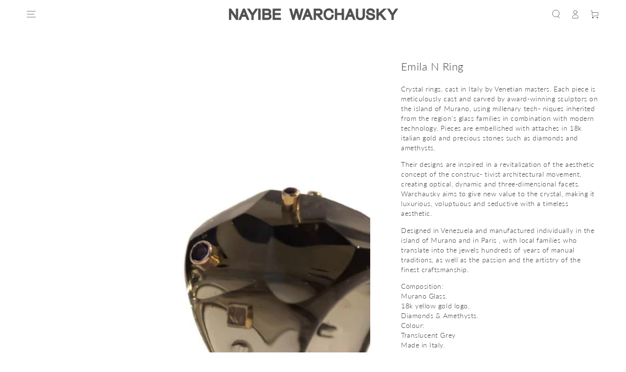

--- FILE ---
content_type: text/html; charset=utf-8
request_url: https://nwarchausky.com/collections/rings/products/emila-n
body_size: 24536
content:
<!doctype html>
<html class="no-js" lang="en">
  <head>
    <meta charset="utf-8">
    <meta http-equiv="X-UA-Compatible" content="IE=edge">
    <meta name="viewport" content="width=device-width,initial-scale=1">
    <meta name="theme-color" content="">
    <link rel="canonical" href="https://nwarchausky.com/products/emila-n">
    <link rel="preconnect" href="https://cdn.shopify.com" crossorigin><link rel="icon" type="image/png" href="//nwarchausky.com/cdn/shop/files/NW-02-02.png?crop=center&height=32&v=1661794770&width=32"><link rel="preconnect" href="https://fonts.shopifycdn.com" crossorigin><title>
      Emila N Ring
 &ndash; Nayibe Warchausky</title><meta name="description" content="Crystal rings, cast in Italy by Venetian masters. Each piece is meticulously cast and carved by award-winning sculptors on the island of Murano, using millenary tech- niques inherited from the region’s glass families in combination with modern technology. Pieces are embellished with attaches in 18k italian gold and pre">

<meta property="og:site_name" content="Nayibe Warchausky">
<meta property="og:url" content="https://nwarchausky.com/products/emila-n">
<meta property="og:title" content="Emila N Ring">
<meta property="og:type" content="product">
<meta property="og:description" content="Crystal rings, cast in Italy by Venetian masters. Each piece is meticulously cast and carved by award-winning sculptors on the island of Murano, using millenary tech- niques inherited from the region’s glass families in combination with modern technology. Pieces are embellished with attaches in 18k italian gold and pre"><meta property="og:image" content="http://nwarchausky.com/cdn/shop/products/EMILIA-N_Ring-1.jpg?v=1612192564">
  <meta property="og:image:secure_url" content="https://nwarchausky.com/cdn/shop/products/EMILIA-N_Ring-1.jpg?v=1612192564">
  <meta property="og:image:width" content="2364">
  <meta property="og:image:height" content="2364"><meta property="og:price:amount" content="1,500">
  <meta property="og:price:currency" content="USD"><meta name="twitter:card" content="summary_large_image">
<meta name="twitter:title" content="Emila N Ring">
<meta name="twitter:description" content="Crystal rings, cast in Italy by Venetian masters. Each piece is meticulously cast and carved by award-winning sculptors on the island of Murano, using millenary tech- niques inherited from the region’s glass families in combination with modern technology. Pieces are embellished with attaches in 18k italian gold and pre">


    <script src="//nwarchausky.com/cdn/shop/t/14/assets/vendor-v4.js" defer="defer"></script>
    <script src="//nwarchausky.com/cdn/shop/t/14/assets/global.js?v=106125072912595020131687968255" defer="defer"></script>

    <script>window.performance && window.performance.mark && window.performance.mark('shopify.content_for_header.start');</script><meta name="facebook-domain-verification" content="ts0aeds5g2j8izabr4lj3b47zf32uq">
<meta id="shopify-digital-wallet" name="shopify-digital-wallet" content="/19789645/digital_wallets/dialog">
<meta name="shopify-checkout-api-token" content="6f2ea1b1a0388d6b5205b947d212f981">
<meta id="in-context-paypal-metadata" data-shop-id="19789645" data-venmo-supported="false" data-environment="production" data-locale="en_US" data-paypal-v4="true" data-currency="USD">
<link rel="alternate" hreflang="x-default" href="https://nwarchausky.com/products/emila-n">
<link rel="alternate" hreflang="en" href="https://nwarchausky.com/products/emila-n">
<link rel="alternate" hreflang="en-VE" href="https://nwarchausky.com/en-ve/products/emila-n">
<link rel="alternate" type="application/json+oembed" href="https://nwarchausky.com/products/emila-n.oembed">
<script async="async" src="/checkouts/internal/preloads.js?locale=en-US"></script>
<link rel="preconnect" href="https://shop.app" crossorigin="anonymous">
<script async="async" src="https://shop.app/checkouts/internal/preloads.js?locale=en-US&shop_id=19789645" crossorigin="anonymous"></script>
<script id="apple-pay-shop-capabilities" type="application/json">{"shopId":19789645,"countryCode":"US","currencyCode":"USD","merchantCapabilities":["supports3DS"],"merchantId":"gid:\/\/shopify\/Shop\/19789645","merchantName":"Nayibe Warchausky","requiredBillingContactFields":["postalAddress","email","phone"],"requiredShippingContactFields":["postalAddress","email","phone"],"shippingType":"shipping","supportedNetworks":["visa","masterCard","amex","discover","elo","jcb"],"total":{"type":"pending","label":"Nayibe Warchausky","amount":"1.00"},"shopifyPaymentsEnabled":true,"supportsSubscriptions":true}</script>
<script id="shopify-features" type="application/json">{"accessToken":"6f2ea1b1a0388d6b5205b947d212f981","betas":["rich-media-storefront-analytics"],"domain":"nwarchausky.com","predictiveSearch":true,"shopId":19789645,"locale":"en"}</script>
<script>var Shopify = Shopify || {};
Shopify.shop = "nwarchausky.myshopify.com";
Shopify.locale = "en";
Shopify.currency = {"active":"USD","rate":"1.0"};
Shopify.country = "US";
Shopify.theme = {"name":"Nayibe Warchaysky | 2025","id":124740796470,"schema_name":"Be Yours","schema_version":"5.4.0","theme_store_id":1399,"role":"main"};
Shopify.theme.handle = "null";
Shopify.theme.style = {"id":null,"handle":null};
Shopify.cdnHost = "nwarchausky.com/cdn";
Shopify.routes = Shopify.routes || {};
Shopify.routes.root = "/";</script>
<script type="module">!function(o){(o.Shopify=o.Shopify||{}).modules=!0}(window);</script>
<script>!function(o){function n(){var o=[];function n(){o.push(Array.prototype.slice.apply(arguments))}return n.q=o,n}var t=o.Shopify=o.Shopify||{};t.loadFeatures=n(),t.autoloadFeatures=n()}(window);</script>
<script>
  window.ShopifyPay = window.ShopifyPay || {};
  window.ShopifyPay.apiHost = "shop.app\/pay";
  window.ShopifyPay.redirectState = null;
</script>
<script id="shop-js-analytics" type="application/json">{"pageType":"product"}</script>
<script defer="defer" async type="module" src="//nwarchausky.com/cdn/shopifycloud/shop-js/modules/v2/client.init-shop-cart-sync_BN7fPSNr.en.esm.js"></script>
<script defer="defer" async type="module" src="//nwarchausky.com/cdn/shopifycloud/shop-js/modules/v2/chunk.common_Cbph3Kss.esm.js"></script>
<script defer="defer" async type="module" src="//nwarchausky.com/cdn/shopifycloud/shop-js/modules/v2/chunk.modal_DKumMAJ1.esm.js"></script>
<script type="module">
  await import("//nwarchausky.com/cdn/shopifycloud/shop-js/modules/v2/client.init-shop-cart-sync_BN7fPSNr.en.esm.js");
await import("//nwarchausky.com/cdn/shopifycloud/shop-js/modules/v2/chunk.common_Cbph3Kss.esm.js");
await import("//nwarchausky.com/cdn/shopifycloud/shop-js/modules/v2/chunk.modal_DKumMAJ1.esm.js");

  window.Shopify.SignInWithShop?.initShopCartSync?.({"fedCMEnabled":true,"windoidEnabled":true});

</script>
<script>
  window.Shopify = window.Shopify || {};
  if (!window.Shopify.featureAssets) window.Shopify.featureAssets = {};
  window.Shopify.featureAssets['shop-js'] = {"shop-cart-sync":["modules/v2/client.shop-cart-sync_CJVUk8Jm.en.esm.js","modules/v2/chunk.common_Cbph3Kss.esm.js","modules/v2/chunk.modal_DKumMAJ1.esm.js"],"init-fed-cm":["modules/v2/client.init-fed-cm_7Fvt41F4.en.esm.js","modules/v2/chunk.common_Cbph3Kss.esm.js","modules/v2/chunk.modal_DKumMAJ1.esm.js"],"init-shop-email-lookup-coordinator":["modules/v2/client.init-shop-email-lookup-coordinator_Cc088_bR.en.esm.js","modules/v2/chunk.common_Cbph3Kss.esm.js","modules/v2/chunk.modal_DKumMAJ1.esm.js"],"init-windoid":["modules/v2/client.init-windoid_hPopwJRj.en.esm.js","modules/v2/chunk.common_Cbph3Kss.esm.js","modules/v2/chunk.modal_DKumMAJ1.esm.js"],"shop-button":["modules/v2/client.shop-button_B0jaPSNF.en.esm.js","modules/v2/chunk.common_Cbph3Kss.esm.js","modules/v2/chunk.modal_DKumMAJ1.esm.js"],"shop-cash-offers":["modules/v2/client.shop-cash-offers_DPIskqss.en.esm.js","modules/v2/chunk.common_Cbph3Kss.esm.js","modules/v2/chunk.modal_DKumMAJ1.esm.js"],"shop-toast-manager":["modules/v2/client.shop-toast-manager_CK7RT69O.en.esm.js","modules/v2/chunk.common_Cbph3Kss.esm.js","modules/v2/chunk.modal_DKumMAJ1.esm.js"],"init-shop-cart-sync":["modules/v2/client.init-shop-cart-sync_BN7fPSNr.en.esm.js","modules/v2/chunk.common_Cbph3Kss.esm.js","modules/v2/chunk.modal_DKumMAJ1.esm.js"],"init-customer-accounts-sign-up":["modules/v2/client.init-customer-accounts-sign-up_CfPf4CXf.en.esm.js","modules/v2/client.shop-login-button_DeIztwXF.en.esm.js","modules/v2/chunk.common_Cbph3Kss.esm.js","modules/v2/chunk.modal_DKumMAJ1.esm.js"],"pay-button":["modules/v2/client.pay-button_CgIwFSYN.en.esm.js","modules/v2/chunk.common_Cbph3Kss.esm.js","modules/v2/chunk.modal_DKumMAJ1.esm.js"],"init-customer-accounts":["modules/v2/client.init-customer-accounts_DQ3x16JI.en.esm.js","modules/v2/client.shop-login-button_DeIztwXF.en.esm.js","modules/v2/chunk.common_Cbph3Kss.esm.js","modules/v2/chunk.modal_DKumMAJ1.esm.js"],"avatar":["modules/v2/client.avatar_BTnouDA3.en.esm.js"],"init-shop-for-new-customer-accounts":["modules/v2/client.init-shop-for-new-customer-accounts_CsZy_esa.en.esm.js","modules/v2/client.shop-login-button_DeIztwXF.en.esm.js","modules/v2/chunk.common_Cbph3Kss.esm.js","modules/v2/chunk.modal_DKumMAJ1.esm.js"],"shop-follow-button":["modules/v2/client.shop-follow-button_BRMJjgGd.en.esm.js","modules/v2/chunk.common_Cbph3Kss.esm.js","modules/v2/chunk.modal_DKumMAJ1.esm.js"],"checkout-modal":["modules/v2/client.checkout-modal_B9Drz_yf.en.esm.js","modules/v2/chunk.common_Cbph3Kss.esm.js","modules/v2/chunk.modal_DKumMAJ1.esm.js"],"shop-login-button":["modules/v2/client.shop-login-button_DeIztwXF.en.esm.js","modules/v2/chunk.common_Cbph3Kss.esm.js","modules/v2/chunk.modal_DKumMAJ1.esm.js"],"lead-capture":["modules/v2/client.lead-capture_DXYzFM3R.en.esm.js","modules/v2/chunk.common_Cbph3Kss.esm.js","modules/v2/chunk.modal_DKumMAJ1.esm.js"],"shop-login":["modules/v2/client.shop-login_CA5pJqmO.en.esm.js","modules/v2/chunk.common_Cbph3Kss.esm.js","modules/v2/chunk.modal_DKumMAJ1.esm.js"],"payment-terms":["modules/v2/client.payment-terms_BxzfvcZJ.en.esm.js","modules/v2/chunk.common_Cbph3Kss.esm.js","modules/v2/chunk.modal_DKumMAJ1.esm.js"]};
</script>
<script>(function() {
  var isLoaded = false;
  function asyncLoad() {
    if (isLoaded) return;
    isLoaded = true;
    var urls = ["https:\/\/shopify.covet.pics\/covet-pics-widget-inject.js?shop=nwarchausky.myshopify.com","https:\/\/cdn.nfcube.com\/instafeed-caea9ae8eff060a748226a447d402026.js?shop=nwarchausky.myshopify.com"];
    for (var i = 0; i < urls.length; i++) {
      var s = document.createElement('script');
      s.type = 'text/javascript';
      s.async = true;
      s.src = urls[i];
      var x = document.getElementsByTagName('script')[0];
      x.parentNode.insertBefore(s, x);
    }
  };
  if(window.attachEvent) {
    window.attachEvent('onload', asyncLoad);
  } else {
    window.addEventListener('load', asyncLoad, false);
  }
})();</script>
<script id="__st">var __st={"a":19789645,"offset":-18000,"reqid":"62b8ed20-d4c1-4de1-9918-bad6ed109a39-1769907246","pageurl":"nwarchausky.com\/collections\/rings\/products\/emila-n","u":"22c676564a55","p":"product","rtyp":"product","rid":4910299021366};</script>
<script>window.ShopifyPaypalV4VisibilityTracking = true;</script>
<script id="captcha-bootstrap">!function(){'use strict';const t='contact',e='account',n='new_comment',o=[[t,t],['blogs',n],['comments',n],[t,'customer']],c=[[e,'customer_login'],[e,'guest_login'],[e,'recover_customer_password'],[e,'create_customer']],r=t=>t.map((([t,e])=>`form[action*='/${t}']:not([data-nocaptcha='true']) input[name='form_type'][value='${e}']`)).join(','),a=t=>()=>t?[...document.querySelectorAll(t)].map((t=>t.form)):[];function s(){const t=[...o],e=r(t);return a(e)}const i='password',u='form_key',d=['recaptcha-v3-token','g-recaptcha-response','h-captcha-response',i],f=()=>{try{return window.sessionStorage}catch{return}},m='__shopify_v',_=t=>t.elements[u];function p(t,e,n=!1){try{const o=window.sessionStorage,c=JSON.parse(o.getItem(e)),{data:r}=function(t){const{data:e,action:n}=t;return t[m]||n?{data:e,action:n}:{data:t,action:n}}(c);for(const[e,n]of Object.entries(r))t.elements[e]&&(t.elements[e].value=n);n&&o.removeItem(e)}catch(o){console.error('form repopulation failed',{error:o})}}const l='form_type',E='cptcha';function T(t){t.dataset[E]=!0}const w=window,h=w.document,L='Shopify',v='ce_forms',y='captcha';let A=!1;((t,e)=>{const n=(g='f06e6c50-85a8-45c8-87d0-21a2b65856fe',I='https://cdn.shopify.com/shopifycloud/storefront-forms-hcaptcha/ce_storefront_forms_captcha_hcaptcha.v1.5.2.iife.js',D={infoText:'Protected by hCaptcha',privacyText:'Privacy',termsText:'Terms'},(t,e,n)=>{const o=w[L][v],c=o.bindForm;if(c)return c(t,g,e,D).then(n);var r;o.q.push([[t,g,e,D],n]),r=I,A||(h.body.append(Object.assign(h.createElement('script'),{id:'captcha-provider',async:!0,src:r})),A=!0)});var g,I,D;w[L]=w[L]||{},w[L][v]=w[L][v]||{},w[L][v].q=[],w[L][y]=w[L][y]||{},w[L][y].protect=function(t,e){n(t,void 0,e),T(t)},Object.freeze(w[L][y]),function(t,e,n,w,h,L){const[v,y,A,g]=function(t,e,n){const i=e?o:[],u=t?c:[],d=[...i,...u],f=r(d),m=r(i),_=r(d.filter((([t,e])=>n.includes(e))));return[a(f),a(m),a(_),s()]}(w,h,L),I=t=>{const e=t.target;return e instanceof HTMLFormElement?e:e&&e.form},D=t=>v().includes(t);t.addEventListener('submit',(t=>{const e=I(t);if(!e)return;const n=D(e)&&!e.dataset.hcaptchaBound&&!e.dataset.recaptchaBound,o=_(e),c=g().includes(e)&&(!o||!o.value);(n||c)&&t.preventDefault(),c&&!n&&(function(t){try{if(!f())return;!function(t){const e=f();if(!e)return;const n=_(t);if(!n)return;const o=n.value;o&&e.removeItem(o)}(t);const e=Array.from(Array(32),(()=>Math.random().toString(36)[2])).join('');!function(t,e){_(t)||t.append(Object.assign(document.createElement('input'),{type:'hidden',name:u})),t.elements[u].value=e}(t,e),function(t,e){const n=f();if(!n)return;const o=[...t.querySelectorAll(`input[type='${i}']`)].map((({name:t})=>t)),c=[...d,...o],r={};for(const[a,s]of new FormData(t).entries())c.includes(a)||(r[a]=s);n.setItem(e,JSON.stringify({[m]:1,action:t.action,data:r}))}(t,e)}catch(e){console.error('failed to persist form',e)}}(e),e.submit())}));const S=(t,e)=>{t&&!t.dataset[E]&&(n(t,e.some((e=>e===t))),T(t))};for(const o of['focusin','change'])t.addEventListener(o,(t=>{const e=I(t);D(e)&&S(e,y())}));const B=e.get('form_key'),M=e.get(l),P=B&&M;t.addEventListener('DOMContentLoaded',(()=>{const t=y();if(P)for(const e of t)e.elements[l].value===M&&p(e,B);[...new Set([...A(),...v().filter((t=>'true'===t.dataset.shopifyCaptcha))])].forEach((e=>S(e,t)))}))}(h,new URLSearchParams(w.location.search),n,t,e,['guest_login'])})(!0,!0)}();</script>
<script integrity="sha256-4kQ18oKyAcykRKYeNunJcIwy7WH5gtpwJnB7kiuLZ1E=" data-source-attribution="shopify.loadfeatures" defer="defer" src="//nwarchausky.com/cdn/shopifycloud/storefront/assets/storefront/load_feature-a0a9edcb.js" crossorigin="anonymous"></script>
<script crossorigin="anonymous" defer="defer" src="//nwarchausky.com/cdn/shopifycloud/storefront/assets/shopify_pay/storefront-65b4c6d7.js?v=20250812"></script>
<script data-source-attribution="shopify.dynamic_checkout.dynamic.init">var Shopify=Shopify||{};Shopify.PaymentButton=Shopify.PaymentButton||{isStorefrontPortableWallets:!0,init:function(){window.Shopify.PaymentButton.init=function(){};var t=document.createElement("script");t.src="https://nwarchausky.com/cdn/shopifycloud/portable-wallets/latest/portable-wallets.en.js",t.type="module",document.head.appendChild(t)}};
</script>
<script data-source-attribution="shopify.dynamic_checkout.buyer_consent">
  function portableWalletsHideBuyerConsent(e){var t=document.getElementById("shopify-buyer-consent"),n=document.getElementById("shopify-subscription-policy-button");t&&n&&(t.classList.add("hidden"),t.setAttribute("aria-hidden","true"),n.removeEventListener("click",e))}function portableWalletsShowBuyerConsent(e){var t=document.getElementById("shopify-buyer-consent"),n=document.getElementById("shopify-subscription-policy-button");t&&n&&(t.classList.remove("hidden"),t.removeAttribute("aria-hidden"),n.addEventListener("click",e))}window.Shopify?.PaymentButton&&(window.Shopify.PaymentButton.hideBuyerConsent=portableWalletsHideBuyerConsent,window.Shopify.PaymentButton.showBuyerConsent=portableWalletsShowBuyerConsent);
</script>
<script>
  function portableWalletsCleanup(e){e&&e.src&&console.error("Failed to load portable wallets script "+e.src);var t=document.querySelectorAll("shopify-accelerated-checkout .shopify-payment-button__skeleton, shopify-accelerated-checkout-cart .wallet-cart-button__skeleton"),e=document.getElementById("shopify-buyer-consent");for(let e=0;e<t.length;e++)t[e].remove();e&&e.remove()}function portableWalletsNotLoadedAsModule(e){e instanceof ErrorEvent&&"string"==typeof e.message&&e.message.includes("import.meta")&&"string"==typeof e.filename&&e.filename.includes("portable-wallets")&&(window.removeEventListener("error",portableWalletsNotLoadedAsModule),window.Shopify.PaymentButton.failedToLoad=e,"loading"===document.readyState?document.addEventListener("DOMContentLoaded",window.Shopify.PaymentButton.init):window.Shopify.PaymentButton.init())}window.addEventListener("error",portableWalletsNotLoadedAsModule);
</script>

<script type="module" src="https://nwarchausky.com/cdn/shopifycloud/portable-wallets/latest/portable-wallets.en.js" onError="portableWalletsCleanup(this)" crossorigin="anonymous"></script>
<script nomodule>
  document.addEventListener("DOMContentLoaded", portableWalletsCleanup);
</script>

<link id="shopify-accelerated-checkout-styles" rel="stylesheet" media="screen" href="https://nwarchausky.com/cdn/shopifycloud/portable-wallets/latest/accelerated-checkout-backwards-compat.css" crossorigin="anonymous">
<style id="shopify-accelerated-checkout-cart">
        #shopify-buyer-consent {
  margin-top: 1em;
  display: inline-block;
  width: 100%;
}

#shopify-buyer-consent.hidden {
  display: none;
}

#shopify-subscription-policy-button {
  background: none;
  border: none;
  padding: 0;
  text-decoration: underline;
  font-size: inherit;
  cursor: pointer;
}

#shopify-subscription-policy-button::before {
  box-shadow: none;
}

      </style>
<script id="sections-script" data-sections="main-product,product-recommendations,header,footer" defer="defer" src="//nwarchausky.com/cdn/shop/t/14/compiled_assets/scripts.js?v=893"></script>
<script>window.performance && window.performance.mark && window.performance.mark('shopify.content_for_header.end');</script>

<style data-shopify>@font-face {
  font-family: Lato;
  font-weight: 300;
  font-style: normal;
  font-display: swap;
  src: url("//nwarchausky.com/cdn/fonts/lato/lato_n3.a7080ececf6191f1dd5b0cb021691ca9b855c876.woff2") format("woff2"),
       url("//nwarchausky.com/cdn/fonts/lato/lato_n3.61e34b2ff7341f66543eb08e8c47eef9e1cde558.woff") format("woff");
}

  @font-face {
  font-family: Lato;
  font-weight: 600;
  font-style: normal;
  font-display: swap;
  src: url("//nwarchausky.com/cdn/fonts/lato/lato_n6.38d0e3b23b74a60f769c51d1df73fac96c580d59.woff2") format("woff2"),
       url("//nwarchausky.com/cdn/fonts/lato/lato_n6.3365366161bdcc36a3f97cfbb23954d8c4bf4079.woff") format("woff");
}

  @font-face {
  font-family: Lato;
  font-weight: 300;
  font-style: italic;
  font-display: swap;
  src: url("//nwarchausky.com/cdn/fonts/lato/lato_i3.d6f478a3beb94baebd09d08550010692d0969f6e.woff2") format("woff2"),
       url("//nwarchausky.com/cdn/fonts/lato/lato_i3.881ba892942c15b0c0c25c0b311d6481b5311015.woff") format("woff");
}

  @font-face {
  font-family: Lato;
  font-weight: 600;
  font-style: italic;
  font-display: swap;
  src: url("//nwarchausky.com/cdn/fonts/lato/lato_i6.ab357ee5069e0603c2899b31e2b8ae84c4a42a48.woff2") format("woff2"),
       url("//nwarchausky.com/cdn/fonts/lato/lato_i6.3164fed79d7d987c1390528781c7c2f59ac7a746.woff") format("woff");
}

  @font-face {
  font-family: Lato;
  font-weight: 200;
  font-style: normal;
  font-display: swap;
  src: url("//nwarchausky.com/cdn/fonts/lato/lato_n2.d3ec9be21518bcdf2a22ab36eee9669513493c4c.woff2") format("woff2"),
       url("//nwarchausky.com/cdn/fonts/lato/lato_n2.ea69695eeeaafa62f86ca30d0e63a24495bbf8b2.woff") format("woff");
}

  @font-face {
  font-family: Lato;
  font-weight: 600;
  font-style: normal;
  font-display: swap;
  src: url("//nwarchausky.com/cdn/fonts/lato/lato_n6.38d0e3b23b74a60f769c51d1df73fac96c580d59.woff2") format("woff2"),
       url("//nwarchausky.com/cdn/fonts/lato/lato_n6.3365366161bdcc36a3f97cfbb23954d8c4bf4079.woff") format("woff");
}


  :root {
    --be-yours-version: "5.4.0";
    --font-body-family: Lato, sans-serif;
    --font-body-style: normal;
    --font-body-weight: 300;

    --font-heading-family: Lato, sans-serif;
    --font-heading-style: normal;
    --font-heading-weight: 200;

    --font-body-scale: 0.9;
    --font-heading-scale: 0.8888888888888888;

    --font-navigation-family: var(--font-body-family);
    --font-navigation-size: 10px;
    --font-button-family: var(--font-body-family);
    --font-button-size: 12px;
    --font-button-baseline: 0rem;

    --color-base-text: 61, 61, 61;
    --color-base-background: 255, 255, 255;
    --color-base-solid-button-labels: 150, 150, 151;
    --color-base-outline-button-labels: 61, 61, 61;
    --color-base-accent: 243, 243, 243;
    --color-base-heading: 61, 61, 61;
    --color-border: 210, 213, 217;
    --color-placeholder: 243, 243, 243;
    --color-overlay: 0, 0, 0;
    --color-keyboard-focus: 26, 27, 24;
    --color-shadow: 0, 0, 0;
    --shadow-opacity: 1;

    --color-background-dark: 235, 235, 235;
    --color-price: #3d3d3d;
    --color-sale-price: #d72c0d;
    --color-reviews: #1a1b18;
    --color-critical: #d72c0d;
    --color-success: #008060;

    --payment-terms-background-color: #ffffff;
    --page-width: 140rem;
    --page-width-margin: 0rem;

    --card-color-scheme: var(--color-placeholder);
    --card-text-alignment: center;
    --card-image-padding: 0px;
    --card-border-width: 0px;
    --card-radius: 0px;
    --card-shadow-horizontal-offset: 0px;
    --card-shadow-vertical-offset: 0px;
    
    --button-radius: 0px;
    --button-border-width: 0px;
    --button-shadow-horizontal-offset: 0px;
    --button-shadow-vertical-offset: 0px;

    --spacing-sections-desktop: 0px;
    --spacing-sections-mobile: 0px;
  }

  *,
  *::before,
  *::after {
    box-sizing: inherit;
  }

  html {
    box-sizing: border-box;
    font-size: calc(var(--font-body-scale) * 62.5%);
    height: 100%;
  }

  body {
    min-height: 100%;
    margin: 0;
    font-size: 1.5rem;
    letter-spacing: 0.06rem;
    line-height: calc(1 + 0.8 / var(--font-body-scale));
    font-family: var(--font-body-family);
    font-style: var(--font-body-style);
    font-weight: var(--font-body-weight);
  }

  @media screen and (min-width: 750px) {
    body {
      font-size: 1.6rem;
    }
  }</style><link href="//nwarchausky.com/cdn/shop/t/14/assets/base.css?v=106444218096171511721687968255" rel="stylesheet" type="text/css" media="all" /><link rel="preload" as="font" href="//nwarchausky.com/cdn/fonts/lato/lato_n3.a7080ececf6191f1dd5b0cb021691ca9b855c876.woff2" type="font/woff2" crossorigin><link rel="preload" as="font" href="//nwarchausky.com/cdn/fonts/lato/lato_n2.d3ec9be21518bcdf2a22ab36eee9669513493c4c.woff2" type="font/woff2" crossorigin><link rel="stylesheet" href="//nwarchausky.com/cdn/shop/t/14/assets/component-predictive-search.css?v=182220736298816923731687968255" media="print" onload="this.media='all'"><script>document.documentElement.className = document.documentElement.className.replace('no-js', 'js');</script>
  <link href="https://monorail-edge.shopifysvc.com" rel="dns-prefetch">
<script>(function(){if ("sendBeacon" in navigator && "performance" in window) {try {var session_token_from_headers = performance.getEntriesByType('navigation')[0].serverTiming.find(x => x.name == '_s').description;} catch {var session_token_from_headers = undefined;}var session_cookie_matches = document.cookie.match(/_shopify_s=([^;]*)/);var session_token_from_cookie = session_cookie_matches && session_cookie_matches.length === 2 ? session_cookie_matches[1] : "";var session_token = session_token_from_headers || session_token_from_cookie || "";function handle_abandonment_event(e) {var entries = performance.getEntries().filter(function(entry) {return /monorail-edge.shopifysvc.com/.test(entry.name);});if (!window.abandonment_tracked && entries.length === 0) {window.abandonment_tracked = true;var currentMs = Date.now();var navigation_start = performance.timing.navigationStart;var payload = {shop_id: 19789645,url: window.location.href,navigation_start,duration: currentMs - navigation_start,session_token,page_type: "product"};window.navigator.sendBeacon("https://monorail-edge.shopifysvc.com/v1/produce", JSON.stringify({schema_id: "online_store_buyer_site_abandonment/1.1",payload: payload,metadata: {event_created_at_ms: currentMs,event_sent_at_ms: currentMs}}));}}window.addEventListener('pagehide', handle_abandonment_event);}}());</script>
<script id="web-pixels-manager-setup">(function e(e,d,r,n,o){if(void 0===o&&(o={}),!Boolean(null===(a=null===(i=window.Shopify)||void 0===i?void 0:i.analytics)||void 0===a?void 0:a.replayQueue)){var i,a;window.Shopify=window.Shopify||{};var t=window.Shopify;t.analytics=t.analytics||{};var s=t.analytics;s.replayQueue=[],s.publish=function(e,d,r){return s.replayQueue.push([e,d,r]),!0};try{self.performance.mark("wpm:start")}catch(e){}var l=function(){var e={modern:/Edge?\/(1{2}[4-9]|1[2-9]\d|[2-9]\d{2}|\d{4,})\.\d+(\.\d+|)|Firefox\/(1{2}[4-9]|1[2-9]\d|[2-9]\d{2}|\d{4,})\.\d+(\.\d+|)|Chrom(ium|e)\/(9{2}|\d{3,})\.\d+(\.\d+|)|(Maci|X1{2}).+ Version\/(15\.\d+|(1[6-9]|[2-9]\d|\d{3,})\.\d+)([,.]\d+|)( \(\w+\)|)( Mobile\/\w+|) Safari\/|Chrome.+OPR\/(9{2}|\d{3,})\.\d+\.\d+|(CPU[ +]OS|iPhone[ +]OS|CPU[ +]iPhone|CPU IPhone OS|CPU iPad OS)[ +]+(15[._]\d+|(1[6-9]|[2-9]\d|\d{3,})[._]\d+)([._]\d+|)|Android:?[ /-](13[3-9]|1[4-9]\d|[2-9]\d{2}|\d{4,})(\.\d+|)(\.\d+|)|Android.+Firefox\/(13[5-9]|1[4-9]\d|[2-9]\d{2}|\d{4,})\.\d+(\.\d+|)|Android.+Chrom(ium|e)\/(13[3-9]|1[4-9]\d|[2-9]\d{2}|\d{4,})\.\d+(\.\d+|)|SamsungBrowser\/([2-9]\d|\d{3,})\.\d+/,legacy:/Edge?\/(1[6-9]|[2-9]\d|\d{3,})\.\d+(\.\d+|)|Firefox\/(5[4-9]|[6-9]\d|\d{3,})\.\d+(\.\d+|)|Chrom(ium|e)\/(5[1-9]|[6-9]\d|\d{3,})\.\d+(\.\d+|)([\d.]+$|.*Safari\/(?![\d.]+ Edge\/[\d.]+$))|(Maci|X1{2}).+ Version\/(10\.\d+|(1[1-9]|[2-9]\d|\d{3,})\.\d+)([,.]\d+|)( \(\w+\)|)( Mobile\/\w+|) Safari\/|Chrome.+OPR\/(3[89]|[4-9]\d|\d{3,})\.\d+\.\d+|(CPU[ +]OS|iPhone[ +]OS|CPU[ +]iPhone|CPU IPhone OS|CPU iPad OS)[ +]+(10[._]\d+|(1[1-9]|[2-9]\d|\d{3,})[._]\d+)([._]\d+|)|Android:?[ /-](13[3-9]|1[4-9]\d|[2-9]\d{2}|\d{4,})(\.\d+|)(\.\d+|)|Mobile Safari.+OPR\/([89]\d|\d{3,})\.\d+\.\d+|Android.+Firefox\/(13[5-9]|1[4-9]\d|[2-9]\d{2}|\d{4,})\.\d+(\.\d+|)|Android.+Chrom(ium|e)\/(13[3-9]|1[4-9]\d|[2-9]\d{2}|\d{4,})\.\d+(\.\d+|)|Android.+(UC? ?Browser|UCWEB|U3)[ /]?(15\.([5-9]|\d{2,})|(1[6-9]|[2-9]\d|\d{3,})\.\d+)\.\d+|SamsungBrowser\/(5\.\d+|([6-9]|\d{2,})\.\d+)|Android.+MQ{2}Browser\/(14(\.(9|\d{2,})|)|(1[5-9]|[2-9]\d|\d{3,})(\.\d+|))(\.\d+|)|K[Aa][Ii]OS\/(3\.\d+|([4-9]|\d{2,})\.\d+)(\.\d+|)/},d=e.modern,r=e.legacy,n=navigator.userAgent;return n.match(d)?"modern":n.match(r)?"legacy":"unknown"}(),u="modern"===l?"modern":"legacy",c=(null!=n?n:{modern:"",legacy:""})[u],f=function(e){return[e.baseUrl,"/wpm","/b",e.hashVersion,"modern"===e.buildTarget?"m":"l",".js"].join("")}({baseUrl:d,hashVersion:r,buildTarget:u}),m=function(e){var d=e.version,r=e.bundleTarget,n=e.surface,o=e.pageUrl,i=e.monorailEndpoint;return{emit:function(e){var a=e.status,t=e.errorMsg,s=(new Date).getTime(),l=JSON.stringify({metadata:{event_sent_at_ms:s},events:[{schema_id:"web_pixels_manager_load/3.1",payload:{version:d,bundle_target:r,page_url:o,status:a,surface:n,error_msg:t},metadata:{event_created_at_ms:s}}]});if(!i)return console&&console.warn&&console.warn("[Web Pixels Manager] No Monorail endpoint provided, skipping logging."),!1;try{return self.navigator.sendBeacon.bind(self.navigator)(i,l)}catch(e){}var u=new XMLHttpRequest;try{return u.open("POST",i,!0),u.setRequestHeader("Content-Type","text/plain"),u.send(l),!0}catch(e){return console&&console.warn&&console.warn("[Web Pixels Manager] Got an unhandled error while logging to Monorail."),!1}}}}({version:r,bundleTarget:l,surface:e.surface,pageUrl:self.location.href,monorailEndpoint:e.monorailEndpoint});try{o.browserTarget=l,function(e){var d=e.src,r=e.async,n=void 0===r||r,o=e.onload,i=e.onerror,a=e.sri,t=e.scriptDataAttributes,s=void 0===t?{}:t,l=document.createElement("script"),u=document.querySelector("head"),c=document.querySelector("body");if(l.async=n,l.src=d,a&&(l.integrity=a,l.crossOrigin="anonymous"),s)for(var f in s)if(Object.prototype.hasOwnProperty.call(s,f))try{l.dataset[f]=s[f]}catch(e){}if(o&&l.addEventListener("load",o),i&&l.addEventListener("error",i),u)u.appendChild(l);else{if(!c)throw new Error("Did not find a head or body element to append the script");c.appendChild(l)}}({src:f,async:!0,onload:function(){if(!function(){var e,d;return Boolean(null===(d=null===(e=window.Shopify)||void 0===e?void 0:e.analytics)||void 0===d?void 0:d.initialized)}()){var d=window.webPixelsManager.init(e)||void 0;if(d){var r=window.Shopify.analytics;r.replayQueue.forEach((function(e){var r=e[0],n=e[1],o=e[2];d.publishCustomEvent(r,n,o)})),r.replayQueue=[],r.publish=d.publishCustomEvent,r.visitor=d.visitor,r.initialized=!0}}},onerror:function(){return m.emit({status:"failed",errorMsg:"".concat(f," has failed to load")})},sri:function(e){var d=/^sha384-[A-Za-z0-9+/=]+$/;return"string"==typeof e&&d.test(e)}(c)?c:"",scriptDataAttributes:o}),m.emit({status:"loading"})}catch(e){m.emit({status:"failed",errorMsg:(null==e?void 0:e.message)||"Unknown error"})}}})({shopId: 19789645,storefrontBaseUrl: "https://nwarchausky.com",extensionsBaseUrl: "https://extensions.shopifycdn.com/cdn/shopifycloud/web-pixels-manager",monorailEndpoint: "https://monorail-edge.shopifysvc.com/unstable/produce_batch",surface: "storefront-renderer",enabledBetaFlags: ["2dca8a86"],webPixelsConfigList: [{"id":"81952822","configuration":"{\"pixel_id\":\"1165592777368221\",\"pixel_type\":\"facebook_pixel\",\"metaapp_system_user_token\":\"-\"}","eventPayloadVersion":"v1","runtimeContext":"OPEN","scriptVersion":"ca16bc87fe92b6042fbaa3acc2fbdaa6","type":"APP","apiClientId":2329312,"privacyPurposes":["ANALYTICS","MARKETING","SALE_OF_DATA"],"dataSharingAdjustments":{"protectedCustomerApprovalScopes":["read_customer_address","read_customer_email","read_customer_name","read_customer_personal_data","read_customer_phone"]}},{"id":"71368758","eventPayloadVersion":"v1","runtimeContext":"LAX","scriptVersion":"1","type":"CUSTOM","privacyPurposes":["ANALYTICS"],"name":"Google Analytics tag (migrated)"},{"id":"shopify-app-pixel","configuration":"{}","eventPayloadVersion":"v1","runtimeContext":"STRICT","scriptVersion":"0450","apiClientId":"shopify-pixel","type":"APP","privacyPurposes":["ANALYTICS","MARKETING"]},{"id":"shopify-custom-pixel","eventPayloadVersion":"v1","runtimeContext":"LAX","scriptVersion":"0450","apiClientId":"shopify-pixel","type":"CUSTOM","privacyPurposes":["ANALYTICS","MARKETING"]}],isMerchantRequest: false,initData: {"shop":{"name":"Nayibe Warchausky","paymentSettings":{"currencyCode":"USD"},"myshopifyDomain":"nwarchausky.myshopify.com","countryCode":"US","storefrontUrl":"https:\/\/nwarchausky.com"},"customer":null,"cart":null,"checkout":null,"productVariants":[{"price":{"amount":1500.0,"currencyCode":"USD"},"product":{"title":"Emila N Ring","vendor":"Nayibe Warchausky","id":"4910299021366","untranslatedTitle":"Emila N Ring","url":"\/products\/emila-n","type":"Ring"},"id":"33080332877878","image":{"src":"\/\/nwarchausky.com\/cdn\/shop\/products\/EMILIA-N_Ring-1.jpg?v=1612192564"},"sku":"","title":"5","untranslatedTitle":"5"},{"price":{"amount":1500.0,"currencyCode":"USD"},"product":{"title":"Emila N Ring","vendor":"Nayibe Warchausky","id":"4910299021366","untranslatedTitle":"Emila N Ring","url":"\/products\/emila-n","type":"Ring"},"id":"33080332910646","image":{"src":"\/\/nwarchausky.com\/cdn\/shop\/products\/EMILIA-N_Ring-1.jpg?v=1612192564"},"sku":"","title":"6","untranslatedTitle":"6"},{"price":{"amount":1500.0,"currencyCode":"USD"},"product":{"title":"Emila N Ring","vendor":"Nayibe Warchausky","id":"4910299021366","untranslatedTitle":"Emila N Ring","url":"\/products\/emila-n","type":"Ring"},"id":"33080332943414","image":{"src":"\/\/nwarchausky.com\/cdn\/shop\/products\/EMILIA-N_Ring-1.jpg?v=1612192564"},"sku":"","title":"7","untranslatedTitle":"7"},{"price":{"amount":1500.0,"currencyCode":"USD"},"product":{"title":"Emila N Ring","vendor":"Nayibe Warchausky","id":"4910299021366","untranslatedTitle":"Emila N Ring","url":"\/products\/emila-n","type":"Ring"},"id":"33080332976182","image":{"src":"\/\/nwarchausky.com\/cdn\/shop\/products\/EMILIA-N_Ring-1.jpg?v=1612192564"},"sku":"","title":"8","untranslatedTitle":"8"}],"purchasingCompany":null},},"https://nwarchausky.com/cdn","1d2a099fw23dfb22ep557258f5m7a2edbae",{"modern":"","legacy":""},{"shopId":"19789645","storefrontBaseUrl":"https:\/\/nwarchausky.com","extensionBaseUrl":"https:\/\/extensions.shopifycdn.com\/cdn\/shopifycloud\/web-pixels-manager","surface":"storefront-renderer","enabledBetaFlags":"[\"2dca8a86\"]","isMerchantRequest":"false","hashVersion":"1d2a099fw23dfb22ep557258f5m7a2edbae","publish":"custom","events":"[[\"page_viewed\",{}],[\"product_viewed\",{\"productVariant\":{\"price\":{\"amount\":1500.0,\"currencyCode\":\"USD\"},\"product\":{\"title\":\"Emila N Ring\",\"vendor\":\"Nayibe Warchausky\",\"id\":\"4910299021366\",\"untranslatedTitle\":\"Emila N Ring\",\"url\":\"\/products\/emila-n\",\"type\":\"Ring\"},\"id\":\"33080332877878\",\"image\":{\"src\":\"\/\/nwarchausky.com\/cdn\/shop\/products\/EMILIA-N_Ring-1.jpg?v=1612192564\"},\"sku\":\"\",\"title\":\"5\",\"untranslatedTitle\":\"5\"}}]]"});</script><script>
  window.ShopifyAnalytics = window.ShopifyAnalytics || {};
  window.ShopifyAnalytics.meta = window.ShopifyAnalytics.meta || {};
  window.ShopifyAnalytics.meta.currency = 'USD';
  var meta = {"product":{"id":4910299021366,"gid":"gid:\/\/shopify\/Product\/4910299021366","vendor":"Nayibe Warchausky","type":"Ring","handle":"emila-n","variants":[{"id":33080332877878,"price":150000,"name":"Emila N Ring - 5","public_title":"5","sku":""},{"id":33080332910646,"price":150000,"name":"Emila N Ring - 6","public_title":"6","sku":""},{"id":33080332943414,"price":150000,"name":"Emila N Ring - 7","public_title":"7","sku":""},{"id":33080332976182,"price":150000,"name":"Emila N Ring - 8","public_title":"8","sku":""}],"remote":false},"page":{"pageType":"product","resourceType":"product","resourceId":4910299021366,"requestId":"62b8ed20-d4c1-4de1-9918-bad6ed109a39-1769907246"}};
  for (var attr in meta) {
    window.ShopifyAnalytics.meta[attr] = meta[attr];
  }
</script>
<script class="analytics">
  (function () {
    var customDocumentWrite = function(content) {
      var jquery = null;

      if (window.jQuery) {
        jquery = window.jQuery;
      } else if (window.Checkout && window.Checkout.$) {
        jquery = window.Checkout.$;
      }

      if (jquery) {
        jquery('body').append(content);
      }
    };

    var hasLoggedConversion = function(token) {
      if (token) {
        return document.cookie.indexOf('loggedConversion=' + token) !== -1;
      }
      return false;
    }

    var setCookieIfConversion = function(token) {
      if (token) {
        var twoMonthsFromNow = new Date(Date.now());
        twoMonthsFromNow.setMonth(twoMonthsFromNow.getMonth() + 2);

        document.cookie = 'loggedConversion=' + token + '; expires=' + twoMonthsFromNow;
      }
    }

    var trekkie = window.ShopifyAnalytics.lib = window.trekkie = window.trekkie || [];
    if (trekkie.integrations) {
      return;
    }
    trekkie.methods = [
      'identify',
      'page',
      'ready',
      'track',
      'trackForm',
      'trackLink'
    ];
    trekkie.factory = function(method) {
      return function() {
        var args = Array.prototype.slice.call(arguments);
        args.unshift(method);
        trekkie.push(args);
        return trekkie;
      };
    };
    for (var i = 0; i < trekkie.methods.length; i++) {
      var key = trekkie.methods[i];
      trekkie[key] = trekkie.factory(key);
    }
    trekkie.load = function(config) {
      trekkie.config = config || {};
      trekkie.config.initialDocumentCookie = document.cookie;
      var first = document.getElementsByTagName('script')[0];
      var script = document.createElement('script');
      script.type = 'text/javascript';
      script.onerror = function(e) {
        var scriptFallback = document.createElement('script');
        scriptFallback.type = 'text/javascript';
        scriptFallback.onerror = function(error) {
                var Monorail = {
      produce: function produce(monorailDomain, schemaId, payload) {
        var currentMs = new Date().getTime();
        var event = {
          schema_id: schemaId,
          payload: payload,
          metadata: {
            event_created_at_ms: currentMs,
            event_sent_at_ms: currentMs
          }
        };
        return Monorail.sendRequest("https://" + monorailDomain + "/v1/produce", JSON.stringify(event));
      },
      sendRequest: function sendRequest(endpointUrl, payload) {
        // Try the sendBeacon API
        if (window && window.navigator && typeof window.navigator.sendBeacon === 'function' && typeof window.Blob === 'function' && !Monorail.isIos12()) {
          var blobData = new window.Blob([payload], {
            type: 'text/plain'
          });

          if (window.navigator.sendBeacon(endpointUrl, blobData)) {
            return true;
          } // sendBeacon was not successful

        } // XHR beacon

        var xhr = new XMLHttpRequest();

        try {
          xhr.open('POST', endpointUrl);
          xhr.setRequestHeader('Content-Type', 'text/plain');
          xhr.send(payload);
        } catch (e) {
          console.log(e);
        }

        return false;
      },
      isIos12: function isIos12() {
        return window.navigator.userAgent.lastIndexOf('iPhone; CPU iPhone OS 12_') !== -1 || window.navigator.userAgent.lastIndexOf('iPad; CPU OS 12_') !== -1;
      }
    };
    Monorail.produce('monorail-edge.shopifysvc.com',
      'trekkie_storefront_load_errors/1.1',
      {shop_id: 19789645,
      theme_id: 124740796470,
      app_name: "storefront",
      context_url: window.location.href,
      source_url: "//nwarchausky.com/cdn/s/trekkie.storefront.c59ea00e0474b293ae6629561379568a2d7c4bba.min.js"});

        };
        scriptFallback.async = true;
        scriptFallback.src = '//nwarchausky.com/cdn/s/trekkie.storefront.c59ea00e0474b293ae6629561379568a2d7c4bba.min.js';
        first.parentNode.insertBefore(scriptFallback, first);
      };
      script.async = true;
      script.src = '//nwarchausky.com/cdn/s/trekkie.storefront.c59ea00e0474b293ae6629561379568a2d7c4bba.min.js';
      first.parentNode.insertBefore(script, first);
    };
    trekkie.load(
      {"Trekkie":{"appName":"storefront","development":false,"defaultAttributes":{"shopId":19789645,"isMerchantRequest":null,"themeId":124740796470,"themeCityHash":"13693174403911202484","contentLanguage":"en","currency":"USD","eventMetadataId":"c6aa12d5-56fd-4578-a50d-83c1a5291036"},"isServerSideCookieWritingEnabled":true,"monorailRegion":"shop_domain","enabledBetaFlags":["65f19447","b5387b81"]},"Session Attribution":{},"S2S":{"facebookCapiEnabled":true,"source":"trekkie-storefront-renderer","apiClientId":580111}}
    );

    var loaded = false;
    trekkie.ready(function() {
      if (loaded) return;
      loaded = true;

      window.ShopifyAnalytics.lib = window.trekkie;

      var originalDocumentWrite = document.write;
      document.write = customDocumentWrite;
      try { window.ShopifyAnalytics.merchantGoogleAnalytics.call(this); } catch(error) {};
      document.write = originalDocumentWrite;

      window.ShopifyAnalytics.lib.page(null,{"pageType":"product","resourceType":"product","resourceId":4910299021366,"requestId":"62b8ed20-d4c1-4de1-9918-bad6ed109a39-1769907246","shopifyEmitted":true});

      var match = window.location.pathname.match(/checkouts\/(.+)\/(thank_you|post_purchase)/)
      var token = match? match[1]: undefined;
      if (!hasLoggedConversion(token)) {
        setCookieIfConversion(token);
        window.ShopifyAnalytics.lib.track("Viewed Product",{"currency":"USD","variantId":33080332877878,"productId":4910299021366,"productGid":"gid:\/\/shopify\/Product\/4910299021366","name":"Emila N Ring - 5","price":"1500.00","sku":"","brand":"Nayibe Warchausky","variant":"5","category":"Ring","nonInteraction":true,"remote":false},undefined,undefined,{"shopifyEmitted":true});
      window.ShopifyAnalytics.lib.track("monorail:\/\/trekkie_storefront_viewed_product\/1.1",{"currency":"USD","variantId":33080332877878,"productId":4910299021366,"productGid":"gid:\/\/shopify\/Product\/4910299021366","name":"Emila N Ring - 5","price":"1500.00","sku":"","brand":"Nayibe Warchausky","variant":"5","category":"Ring","nonInteraction":true,"remote":false,"referer":"https:\/\/nwarchausky.com\/collections\/rings\/products\/emila-n"});
      }
    });


        var eventsListenerScript = document.createElement('script');
        eventsListenerScript.async = true;
        eventsListenerScript.src = "//nwarchausky.com/cdn/shopifycloud/storefront/assets/shop_events_listener-3da45d37.js";
        document.getElementsByTagName('head')[0].appendChild(eventsListenerScript);

})();</script>
  <script>
  if (!window.ga || (window.ga && typeof window.ga !== 'function')) {
    window.ga = function ga() {
      (window.ga.q = window.ga.q || []).push(arguments);
      if (window.Shopify && window.Shopify.analytics && typeof window.Shopify.analytics.publish === 'function') {
        window.Shopify.analytics.publish("ga_stub_called", {}, {sendTo: "google_osp_migration"});
      }
      console.error("Shopify's Google Analytics stub called with:", Array.from(arguments), "\nSee https://help.shopify.com/manual/promoting-marketing/pixels/pixel-migration#google for more information.");
    };
    if (window.Shopify && window.Shopify.analytics && typeof window.Shopify.analytics.publish === 'function') {
      window.Shopify.analytics.publish("ga_stub_initialized", {}, {sendTo: "google_osp_migration"});
    }
  }
</script>
<script
  defer
  src="https://nwarchausky.com/cdn/shopifycloud/perf-kit/shopify-perf-kit-3.1.0.min.js"
  data-application="storefront-renderer"
  data-shop-id="19789645"
  data-render-region="gcp-us-central1"
  data-page-type="product"
  data-theme-instance-id="124740796470"
  data-theme-name="Be Yours"
  data-theme-version="5.4.0"
  data-monorail-region="shop_domain"
  data-resource-timing-sampling-rate="10"
  data-shs="true"
  data-shs-beacon="true"
  data-shs-export-with-fetch="true"
  data-shs-logs-sample-rate="1"
  data-shs-beacon-endpoint="https://nwarchausky.com/api/collect"
></script>
</head>

  <body class="template-product" data-animate-image data-lazy-image data-heading-center>
    <a class="skip-to-content-link button button--small visually-hidden" href="#MainContent">
      Skip to content
    </a>

    

    <div class="transition-body">
      <div id="shopify-section-announcement-bar" class="shopify-section">
</div>
      <div id="shopify-section-header" class="shopify-section"><style data-shopify>#shopify-section-header {
    --image-logo-height: 44px;
    --color-header-background: 255, 255, 255;
    --color-header-foreground: 40, 40, 40;
    --color-header-border: 210, 213, 217;
    --icon-weight: 0.7px;
  }

  @media screen and (min-width: 750px) {
    #shopify-section-header {
      --image-logo-height: 30px;
    }
  }header-drawer {
    justify-self: start;
    margin-inline-start: -1.2rem;
  }

  @media screen and (min-width: 990px) {
    header-drawer {
      display: none;
    }
  }

  .menu-drawer-container {
    display: flex;
    position: static;
  }

  .list-menu {
    list-style: none;
    padding: 0;
    margin: 0;
  }

  .list-menu--inline {
    display: inline-flex;
    flex-wrap: wrap;
    column-gap: 1.5rem;
  }

  .list-menu__item--link {
    text-decoration: none;
    padding-bottom: 1rem;
    padding-top: 1rem;
    line-height: calc(1 + 0.8 / var(--font-body-scale));
  }

  @media screen and (min-width: 750px) {
    .list-menu__item--link {
      padding-bottom: 0.5rem;
      padding-top: 0.5rem;
    }
  }</style><link rel="stylesheet" href="//nwarchausky.com/cdn/shop/t/14/assets/component-sticky-header.css?v=36064445046596289881687968255" media="print" onload="this.media='all'">
<link rel="stylesheet" href="//nwarchausky.com/cdn/shop/t/14/assets/component-list-menu.css?v=173753699878981581691687968255" media="print" onload="this.media='all'">
<link rel="stylesheet" href="//nwarchausky.com/cdn/shop/t/14/assets/component-search.css?v=182113347349810747551687968255" media="print" onload="this.media='all'">
<link rel="stylesheet" href="//nwarchausky.com/cdn/shop/t/14/assets/component-menu-dropdown.css?v=39930530121941488951687968255" media="print" onload="this.media='all'">
<link rel="stylesheet" href="//nwarchausky.com/cdn/shop/t/14/assets/component-menu-drawer.css?v=68390751694025030881687968255" media="print" onload="this.media='all'"><link rel="stylesheet" href="//nwarchausky.com/cdn/shop/t/14/assets/component-cart-drawer.css?v=124133144010342228641687968255" media="print" onload="this.media='all'">
<link rel="stylesheet" href="//nwarchausky.com/cdn/shop/t/14/assets/component-discounts.css?v=140757037044470622461687968255" media="print" onload="this.media='all'"><link rel="stylesheet" href="//nwarchausky.com/cdn/shop/t/14/assets/component-price.css?v=163345259161983769371687968255" media="print" onload="this.media='all'">
  <link rel="stylesheet" href="//nwarchausky.com/cdn/shop/t/14/assets/component-loading-overlay.css?v=56586083558888306391687968255" media="print" onload="this.media='all'"><noscript><link href="//nwarchausky.com/cdn/shop/t/14/assets/component-sticky-header.css?v=36064445046596289881687968255" rel="stylesheet" type="text/css" media="all" /></noscript>
<noscript><link href="//nwarchausky.com/cdn/shop/t/14/assets/component-list-menu.css?v=173753699878981581691687968255" rel="stylesheet" type="text/css" media="all" /></noscript>
<noscript><link href="//nwarchausky.com/cdn/shop/t/14/assets/component-search.css?v=182113347349810747551687968255" rel="stylesheet" type="text/css" media="all" /></noscript>
<noscript><link href="//nwarchausky.com/cdn/shop/t/14/assets/component-menu-dropdown.css?v=39930530121941488951687968255" rel="stylesheet" type="text/css" media="all" /></noscript>
<noscript><link href="//nwarchausky.com/cdn/shop/t/14/assets/component-menu-drawer.css?v=68390751694025030881687968255" rel="stylesheet" type="text/css" media="all" /></noscript>

<script src="//nwarchausky.com/cdn/shop/t/14/assets/search-modal.js?v=164267904651882004741687968255" defer="defer"></script><script src="//nwarchausky.com/cdn/shop/t/14/assets/cart-recommendations.js?v=79268977417882524161687968255" defer="defer"></script>
  <link rel="stylesheet" href="//nwarchausky.com/cdn/shop/t/14/assets/component-cart-recommendations.css?v=181021434793818917871687968255" media="print" onload="this.media='all'"><sticky-header class="header-wrapper">
  <header class="header header--off-canvas page-width header--has-menu"><header-drawer>
        <details class="menu-drawer-container">
          <summary class="header__icon header__icon--menu focus-inset" aria-label="Menu">
            <span class="header__icon header__icon--summary">
              <svg xmlns="http://www.w3.org/2000/svg" aria-hidden="true" focusable="false" role="presentation" class="icon icon-hamburger" fill="none" viewBox="0 0 32 32">
      <path d="M0 26.667h32M0 16h26.98M0 5.333h32" stroke="currentColor"/>
    </svg>
              <svg xmlns="http://www.w3.org/2000/svg" aria-hidden="true" focusable="false" role="presentation" class="icon icon-close " fill="none" viewBox="0 0 12 12">
      <path d="M1 1L11 11" stroke="currentColor" stroke-linecap="round" fill="none"/>
      <path d="M11 1L1 11" stroke="currentColor" stroke-linecap="round" fill="none"/>
    </svg>
            </span>
          </summary>
          <div id="menu-drawer" class="menu-drawer motion-reduce" tabindex="-1">
            <div class="menu-drawer__inner-container">
              <div class="menu-drawer__navigation-container">
                <nav class="menu-drawer__navigation" data-animate data-animate-delay-1>
                  <ul class="menu-drawer__menu list-menu" role="list"><li><details>
                            <summary>
                              <span class="menu-drawer__menu-item list-menu__item animate-arrow focus-inset menu-drawer__menu-item--active">Jewelry<svg xmlns="http://www.w3.org/2000/svg" aria-hidden="true" focusable="false" role="presentation" class="icon icon-arrow" fill="none" viewBox="0 0 14 10">
      <path fill-rule="evenodd" clip-rule="evenodd" d="M8.537.808a.5.5 0 01.817-.162l4 4a.5.5 0 010 .708l-4 4a.5.5 0 11-.708-.708L11.793 5.5H1a.5.5 0 010-1h10.793L8.646 1.354a.5.5 0 01-.109-.546z" fill="currentColor"/>
    </svg><svg xmlns="http://www.w3.org/2000/svg" aria-hidden="true" focusable="false" role="presentation" class="icon icon-caret" fill="none" viewBox="0 0 24 15">
      <path fill-rule="evenodd" clip-rule="evenodd" d="M12 15c-.3 0-.6-.1-.8-.4l-11-13C-.2 1.2-.1.5.3.2c.4-.4 1.1-.3 1.4.1L12 12.5 22.2.4c.4-.4 1-.5 1.4-.1.4.4.5 1 .1 1.4l-11 13c-.1.2-.4.3-.7.3z" fill="currentColor"/>
    </svg></span>
                            </summary>
                            <div id="link-Jewelry" class="menu-drawer__submenu motion-reduce" tabindex="-1">
                              <div class="menu-drawer__inner-submenu">
                                <div class="menu-drawer__topbar">
                                  <button class="menu-drawer__close-button focus-inset" aria-expanded="true">
                                    <svg xmlns="http://www.w3.org/2000/svg" aria-hidden="true" focusable="false" role="presentation" class="icon icon-arrow" fill="none" viewBox="0 0 14 10">
      <path fill-rule="evenodd" clip-rule="evenodd" d="M8.537.808a.5.5 0 01.817-.162l4 4a.5.5 0 010 .708l-4 4a.5.5 0 11-.708-.708L11.793 5.5H1a.5.5 0 010-1h10.793L8.646 1.354a.5.5 0 01-.109-.546z" fill="currentColor"/>
    </svg>
                                  </button>
                                  <a class="menu-drawer__menu-item" href="/collections/jewelry">Jewelry</a>
                                </div>
                                <ul class="menu-drawer__menu list-menu" role="list" tabindex="-1"><li><a href="/collections/rings" class="menu-drawer__menu-item list-menu__item focus-inset">
                                          Rings
                                        </a></li><li><a href="/collections/earrings" class="menu-drawer__menu-item list-menu__item focus-inset">
                                          Earrings
                                        </a></li><li><a href="/collections/necklaces" class="menu-drawer__menu-item list-menu__item focus-inset">
                                          Necklaces
                                        </a></li><li><a href="/collections/brooches" class="menu-drawer__menu-item list-menu__item focus-inset">
                                          Brooches
                                        </a></li></ul>
                              </div>
                            </div>
                          </details></li><li><a href="/collections/home-jewelry" class="menu-drawer__menu-item list-menu__itemfocus-inset">
                            Home Jewelry
                          </a></li><li><details>
                            <summary>
                              <span class="menu-drawer__menu-item list-menu__item animate-arrow focus-inset">About<svg xmlns="http://www.w3.org/2000/svg" aria-hidden="true" focusable="false" role="presentation" class="icon icon-arrow" fill="none" viewBox="0 0 14 10">
      <path fill-rule="evenodd" clip-rule="evenodd" d="M8.537.808a.5.5 0 01.817-.162l4 4a.5.5 0 010 .708l-4 4a.5.5 0 11-.708-.708L11.793 5.5H1a.5.5 0 010-1h10.793L8.646 1.354a.5.5 0 01-.109-.546z" fill="currentColor"/>
    </svg><svg xmlns="http://www.w3.org/2000/svg" aria-hidden="true" focusable="false" role="presentation" class="icon icon-caret" fill="none" viewBox="0 0 24 15">
      <path fill-rule="evenodd" clip-rule="evenodd" d="M12 15c-.3 0-.6-.1-.8-.4l-11-13C-.2 1.2-.1.5.3.2c.4-.4 1.1-.3 1.4.1L12 12.5 22.2.4c.4-.4 1-.5 1.4-.1.4.4.5 1 .1 1.4l-11 13c-.1.2-.4.3-.7.3z" fill="currentColor"/>
    </svg></span>
                            </summary>
                            <div id="link-About" class="menu-drawer__submenu motion-reduce" tabindex="-1">
                              <div class="menu-drawer__inner-submenu">
                                <div class="menu-drawer__topbar">
                                  <button class="menu-drawer__close-button focus-inset" aria-expanded="true">
                                    <svg xmlns="http://www.w3.org/2000/svg" aria-hidden="true" focusable="false" role="presentation" class="icon icon-arrow" fill="none" viewBox="0 0 14 10">
      <path fill-rule="evenodd" clip-rule="evenodd" d="M8.537.808a.5.5 0 01.817-.162l4 4a.5.5 0 010 .708l-4 4a.5.5 0 11-.708-.708L11.793 5.5H1a.5.5 0 010-1h10.793L8.646 1.354a.5.5 0 01-.109-.546z" fill="currentColor"/>
    </svg>
                                  </button>
                                  <a class="menu-drawer__menu-item" href="#">About</a>
                                </div>
                                <ul class="menu-drawer__menu list-menu" role="list" tabindex="-1"><li><a href="/pages/the-designer" class="menu-drawer__menu-item list-menu__item focus-inset">
                                          The Designer
                                        </a></li><li><a href="/pages/craftmanship" class="menu-drawer__menu-item list-menu__item focus-inset">
                                          Craftmanship
                                        </a></li></ul>
                              </div>
                            </div>
                          </details></li><li><details>
                            <summary>
                              <span class="menu-drawer__menu-item list-menu__item animate-arrow focus-inset">Lookbooks<svg xmlns="http://www.w3.org/2000/svg" aria-hidden="true" focusable="false" role="presentation" class="icon icon-arrow" fill="none" viewBox="0 0 14 10">
      <path fill-rule="evenodd" clip-rule="evenodd" d="M8.537.808a.5.5 0 01.817-.162l4 4a.5.5 0 010 .708l-4 4a.5.5 0 11-.708-.708L11.793 5.5H1a.5.5 0 010-1h10.793L8.646 1.354a.5.5 0 01-.109-.546z" fill="currentColor"/>
    </svg><svg xmlns="http://www.w3.org/2000/svg" aria-hidden="true" focusable="false" role="presentation" class="icon icon-caret" fill="none" viewBox="0 0 24 15">
      <path fill-rule="evenodd" clip-rule="evenodd" d="M12 15c-.3 0-.6-.1-.8-.4l-11-13C-.2 1.2-.1.5.3.2c.4-.4 1.1-.3 1.4.1L12 12.5 22.2.4c.4-.4 1-.5 1.4-.1.4.4.5 1 .1 1.4l-11 13c-.1.2-.4.3-.7.3z" fill="currentColor"/>
    </svg></span>
                            </summary>
                            <div id="link-Lookbooks" class="menu-drawer__submenu motion-reduce" tabindex="-1">
                              <div class="menu-drawer__inner-submenu">
                                <div class="menu-drawer__topbar">
                                  <button class="menu-drawer__close-button focus-inset" aria-expanded="true">
                                    <svg xmlns="http://www.w3.org/2000/svg" aria-hidden="true" focusable="false" role="presentation" class="icon icon-arrow" fill="none" viewBox="0 0 14 10">
      <path fill-rule="evenodd" clip-rule="evenodd" d="M8.537.808a.5.5 0 01.817-.162l4 4a.5.5 0 010 .708l-4 4a.5.5 0 11-.708-.708L11.793 5.5H1a.5.5 0 010-1h10.793L8.646 1.354a.5.5 0 01-.109-.546z" fill="currentColor"/>
    </svg>
                                  </button>
                                  <a class="menu-drawer__menu-item" href="#">Lookbooks</a>
                                </div>
                                <ul class="menu-drawer__menu list-menu" role="list" tabindex="-1"><li><a href="/collections/pre-order-products" class="menu-drawer__menu-item list-menu__item focus-inset">
                                          Béton Brut
                                        </a></li><li><a href="/pages/synesthesia" class="menu-drawer__menu-item list-menu__item focus-inset">
                                          Synesthesia
                                        </a></li><li><a href="/pages/colors-2021" class="menu-drawer__menu-item list-menu__item focus-inset">
                                          Continuity of Colors
                                        </a></li><li><a href="/pages/continuity-of-sight" class="menu-drawer__menu-item list-menu__item focus-inset">
                                          Continuity of Sight
                                        </a></li><li><a href="/pages/i-extend-my-arms" class="menu-drawer__menu-item list-menu__item focus-inset">
                                          I Extend my Arms
                                        </a></li><li><a href="/pages/sonia-natalia" class="menu-drawer__menu-item list-menu__item focus-inset">
                                          Sonia &amp; Natalia
                                        </a></li><li><a href="/pages/flair-sculpte" class="menu-drawer__menu-item list-menu__item focus-inset">
                                          Flair Sculpté
                                        </a></li><li><a href="/pages/look-book-2017" class="menu-drawer__menu-item list-menu__item focus-inset">
                                          Golden Caviar
                                        </a></li><li><a href="/collections/custo-barcelona" class="menu-drawer__menu-item list-menu__item focus-inset">
                                          Custo Barcelona
                                        </a></li><li><a href="/collections/carolina-herrera-ch" class="menu-drawer__menu-item list-menu__item focus-inset">
                                          Carolina Herrera 
                                        </a></li><li><a href="/collections/russian-constructivism" class="menu-drawer__menu-item list-menu__item focus-inset">
                                          Russian Constructivism
                                        </a></li><li><a href="/collections/construction-cuts" class="menu-drawer__menu-item list-menu__item focus-inset">
                                          Construction Cuts
                                        </a></li><li><a href="/collections/backgammon-rings" class="menu-drawer__menu-item list-menu__item focus-inset">
                                          Backgammon Rings
                                        </a></li></ul>
                              </div>
                            </div>
                          </details></li><li><a href="/pages/contact" class="menu-drawer__menu-item list-menu__itemfocus-inset">
                            Contact
                          </a></li></ul>
                </nav>
                <div class="menu-drawer__utility-links" data-animate data-animate-delay-2><a href="https://nwarchausky.com/customer_authentication/redirect?locale=en&region_country=US" class="menu-drawer__account link link-with-icon focus-inset">
                      <svg xmlns="http://www.w3.org/2000/svg" aria-hidden="true" focusable="false" role="presentation" class="icon icon-account" fill="none" viewBox="0 0 14 18">
      <path d="M7.34497 10.0933C4.03126 10.0933 1.34497 12.611 1.34497 15.7169C1.34497 16.4934 1.97442 17.1228 2.75088 17.1228H11.9391C12.7155 17.1228 13.345 16.4934 13.345 15.7169C13.345 12.611 10.6587 10.0933 7.34497 10.0933Z" stroke="currentColor"/>
      <ellipse cx="7.34503" cy="5.02631" rx="3.63629" ry="3.51313" stroke="currentColor" stroke-linecap="square"/>
    </svg>
                      <span class="label">Log in</span>
                    </a><ul class="list list-social list-unstyled" role="list"></ul>
                </div>
              </div>
            </div>
          </div>
        </details>
      </header-drawer><a href="/" class="header__heading-link focus-inset"><img srcset="//nwarchausky.com/cdn/shop/files/logo-NW-LINEA-_Converted.png?height=44&v=1660927733 1x, //nwarchausky.com/cdn/shop/files/logo-NW-LINEA-_Converted.png?height=88&v=1660927733 2x"
                src="//nwarchausky.com/cdn/shop/files/logo-NW-LINEA-_Converted.png?height=44&v=1660927733"
                loading="lazy"
                width="585"
                height="50"
                alt="Nayibe Warchausky"
                class="header__heading-logo medium-hide large-up-hide"
              /><img srcset="//nwarchausky.com/cdn/shop/files/logo-NW-LINEA-_Converted.png?height=30&v=1660927733 1x, //nwarchausky.com/cdn/shop/files/logo-NW-LINEA-_Converted.png?height=60&v=1660927733 2x"
              src="//nwarchausky.com/cdn/shop/files/logo-NW-LINEA-_Converted.png?height=30&v=1660927733"
              loading="lazy"
              width="585"
              height="50"
              alt="Nayibe Warchausky"
              class="header__heading-logo small-hide"
            /></a><nav class="header__inline-menu">
  <ul class="list-menu list-menu--inline" role="list"><li><menu-dropdown>
                <a href="/collections/jewelry" class="header__menu-item header__active-menu-item header__menu-item--top list-menu__item focus-inset">
                  <span class="label">Jewelry</span>
                  <svg xmlns="http://www.w3.org/2000/svg" aria-hidden="true" focusable="false" role="presentation" class="icon icon-caret" fill="none" viewBox="0 0 24 15">
      <path fill-rule="evenodd" clip-rule="evenodd" d="M12 15c-.3 0-.6-.1-.8-.4l-11-13C-.2 1.2-.1.5.3.2c.4-.4 1.1-.3 1.4.1L12 12.5 22.2.4c.4-.4 1-.5 1.4-.1.4.4.5 1 .1 1.4l-11 13c-.1.2-.4.3-.7.3z" fill="currentColor"/>
    </svg>
                </a>
                <ul class="list-menu-dropdown list-menu hidden" role="list" tabindex="-1"><li><a href="/collections/rings" class="header__menu-item list-menu__item focus-inset">
                          <span class="label">Rings</span>
                        </a></li><li><a href="/collections/earrings" class="header__menu-item list-menu__item focus-inset">
                          <span class="label">Earrings</span>
                        </a></li><li><a href="/collections/necklaces" class="header__menu-item list-menu__item focus-inset">
                          <span class="label">Necklaces</span>
                        </a></li><li><a href="/collections/brooches" class="header__menu-item list-menu__item focus-inset">
                          <span class="label">Brooches</span>
                        </a></li></ul>
              </menu-dropdown></li><li><a href="/collections/home-jewelry" class="header__menu-item header__menu-item--top list-menu__item focus-inset">
              <span class="label">Home Jewelry</span>
            </a></li><li><menu-dropdown>
                <a href="#" class="header__menu-item header__menu-item--top list-menu__item focus-inset">
                  <span class="label">About</span>
                  <svg xmlns="http://www.w3.org/2000/svg" aria-hidden="true" focusable="false" role="presentation" class="icon icon-caret" fill="none" viewBox="0 0 24 15">
      <path fill-rule="evenodd" clip-rule="evenodd" d="M12 15c-.3 0-.6-.1-.8-.4l-11-13C-.2 1.2-.1.5.3.2c.4-.4 1.1-.3 1.4.1L12 12.5 22.2.4c.4-.4 1-.5 1.4-.1.4.4.5 1 .1 1.4l-11 13c-.1.2-.4.3-.7.3z" fill="currentColor"/>
    </svg>
                </a>
                <ul class="list-menu-dropdown list-menu hidden" role="list" tabindex="-1"><li><a href="/pages/the-designer" class="header__menu-item list-menu__item focus-inset">
                          <span class="label">The Designer</span>
                        </a></li><li><a href="/pages/craftmanship" class="header__menu-item list-menu__item focus-inset">
                          <span class="label">Craftmanship</span>
                        </a></li></ul>
              </menu-dropdown></li><li><menu-dropdown>
                <a href="#" class="header__menu-item header__menu-item--top list-menu__item focus-inset">
                  <span class="label">Lookbooks</span>
                  <svg xmlns="http://www.w3.org/2000/svg" aria-hidden="true" focusable="false" role="presentation" class="icon icon-caret" fill="none" viewBox="0 0 24 15">
      <path fill-rule="evenodd" clip-rule="evenodd" d="M12 15c-.3 0-.6-.1-.8-.4l-11-13C-.2 1.2-.1.5.3.2c.4-.4 1.1-.3 1.4.1L12 12.5 22.2.4c.4-.4 1-.5 1.4-.1.4.4.5 1 .1 1.4l-11 13c-.1.2-.4.3-.7.3z" fill="currentColor"/>
    </svg>
                </a>
                <ul class="list-menu-dropdown list-menu hidden" role="list" tabindex="-1"><li><a href="/collections/pre-order-products" class="header__menu-item list-menu__item focus-inset">
                          <span class="label">Béton Brut</span>
                        </a></li><li><a href="/pages/synesthesia" class="header__menu-item list-menu__item focus-inset">
                          <span class="label">Synesthesia</span>
                        </a></li><li><a href="/pages/colors-2021" class="header__menu-item list-menu__item focus-inset">
                          <span class="label">Continuity of Colors</span>
                        </a></li><li><a href="/pages/continuity-of-sight" class="header__menu-item list-menu__item focus-inset">
                          <span class="label">Continuity of Sight</span>
                        </a></li><li><a href="/pages/i-extend-my-arms" class="header__menu-item list-menu__item focus-inset">
                          <span class="label">I Extend my Arms</span>
                        </a></li><li><a href="/pages/sonia-natalia" class="header__menu-item list-menu__item focus-inset">
                          <span class="label">Sonia &amp; Natalia</span>
                        </a></li><li><a href="/pages/flair-sculpte" class="header__menu-item list-menu__item focus-inset">
                          <span class="label">Flair Sculpté</span>
                        </a></li><li><a href="/pages/look-book-2017" class="header__menu-item list-menu__item focus-inset">
                          <span class="label">Golden Caviar</span>
                        </a></li><li><a href="/collections/custo-barcelona" class="header__menu-item list-menu__item focus-inset">
                          <span class="label">Custo Barcelona</span>
                        </a></li><li><a href="/collections/carolina-herrera-ch" class="header__menu-item list-menu__item focus-inset">
                          <span class="label">Carolina Herrera </span>
                        </a></li><li><a href="/collections/russian-constructivism" class="header__menu-item list-menu__item focus-inset">
                          <span class="label">Russian Constructivism</span>
                        </a></li><li><a href="/collections/construction-cuts" class="header__menu-item list-menu__item focus-inset">
                          <span class="label">Construction Cuts</span>
                        </a></li><li><a href="/collections/backgammon-rings" class="header__menu-item list-menu__item focus-inset">
                          <span class="label">Backgammon Rings</span>
                        </a></li></ul>
              </menu-dropdown></li><li><a href="/pages/contact" class="header__menu-item header__menu-item--top list-menu__item focus-inset">
              <span class="label">Contact</span>
            </a></li></ul>
</nav>
<div class="header__icons">
      <search-modal class="header__search">
        <details>
          <summary class="header__icon header__icon--summary header__icon--search focus-inset modal__toggle" aria-haspopup="dialog" aria-label="Search our site">
            <span><svg xmlns="http://www.w3.org/2000/svg" aria-hidden="true" focusable="false" role="presentation" class="icon icon-search modal__toggle-open" fill="none" viewBox="0 0 15 17">
      <circle cx="7.11113" cy="7.11113" r="6.56113" stroke="currentColor" fill="none"/>
      <path d="M11.078 12.3282L13.8878 16.0009" stroke="currentColor" stroke-linecap="round" fill="none"/>
    </svg><svg xmlns="http://www.w3.org/2000/svg" aria-hidden="true" focusable="false" role="presentation" class="icon icon-close modal__toggle-close" fill="none" viewBox="0 0 12 12">
      <path d="M1 1L11 11" stroke="currentColor" stroke-linecap="round" fill="none"/>
      <path d="M11 1L1 11" stroke="currentColor" stroke-linecap="round" fill="none"/>
    </svg></span>
          </summary>
          <div class="search-modal modal__content" role="dialog" aria-modal="true" aria-label="Search our site">
  <div class="page-width">
    <div class="search-modal__content" tabindex="-1"><predictive-search data-loading-text="Loading..." data-per-page="8"><form action="/search" method="get" role="search" class="search search-modal__form">
          <div class="field">
            <button type="submit" class="search__button focus-inset" aria-label="Search our site" tabindex="-1">
              <svg xmlns="http://www.w3.org/2000/svg" aria-hidden="true" focusable="false" role="presentation" class="icon icon-search " fill="none" viewBox="0 0 15 17">
      <circle cx="7.11113" cy="7.11113" r="6.56113" stroke="currentColor" fill="none"/>
      <path d="M11.078 12.3282L13.8878 16.0009" stroke="currentColor" stroke-linecap="round" fill="none"/>
    </svg>
            </button>
            <input
              id="Search-In-Modal"
              class="search__input field__input"
              type="search"
              name="q"
              value=""
              placeholder="Search"
                role="combobox"
                aria-expanded="false"
                aria-owns="predictive-search-results-list"
                aria-controls="predictive-search-results-list"
                aria-haspopup="listbox"
                aria-autocomplete="list"
                autocorrect="off"
                autocomplete="off"
                autocapitalize="off"
                spellcheck="false" 
              />
            <label class="visually-hidden" for="Search-In-Modal">Search our site</label>
            <input type="hidden" name="type" value="product"/>
            <input type="hidden" name="options[prefix]" value="last"/><div class="predictive-search__loading-state">
                <svg xmlns="http://www.w3.org/2000/svg" aria-hidden="true" focusable="false" role="presentation" class="icon icon-spinner" fill="none" viewBox="0 0 66 66">
      <circle class="path" fill="none" stroke-width="6" cx="33" cy="33" r="30"/>
    </svg>
              </div><button type="button" class="search__button focus-inset" aria-label="Close" tabindex="-1">
              <svg xmlns="http://www.w3.org/2000/svg" aria-hidden="true" focusable="false" role="presentation" class="icon icon-close " fill="none" viewBox="0 0 12 12">
      <path d="M1 1L11 11" stroke="currentColor" stroke-linecap="round" fill="none"/>
      <path d="M11 1L1 11" stroke="currentColor" stroke-linecap="round" fill="none"/>
    </svg>
            </button>
          </div><div class="predictive-search predictive-search--header" tabindex="-1" data-predictive-search></div>
            <span class="predictive-search-status visually-hidden" role="status" aria-hidden="true"></span></form></predictive-search></div>
  </div>

  <div class="modal-overlay"></div>
</div>

        </details>
      </search-modal><a href="https://nwarchausky.com/customer_authentication/redirect?locale=en&region_country=US" class="header__icon header__icon--account focus-inset small-hide">
          <svg xmlns="http://www.w3.org/2000/svg" aria-hidden="true" focusable="false" role="presentation" class="icon icon-account" fill="none" viewBox="0 0 14 18">
      <path d="M7.34497 10.0933C4.03126 10.0933 1.34497 12.611 1.34497 15.7169C1.34497 16.4934 1.97442 17.1228 2.75088 17.1228H11.9391C12.7155 17.1228 13.345 16.4934 13.345 15.7169C13.345 12.611 10.6587 10.0933 7.34497 10.0933Z" stroke="currentColor"/>
      <ellipse cx="7.34503" cy="5.02631" rx="3.63629" ry="3.51313" stroke="currentColor" stroke-linecap="square"/>
    </svg>
          <span class="visually-hidden">Log in</span>
        </a><cart-drawer>
          <details class="cart-drawer-container">
            <summary class="header__icon focus-inset">
              <span class="header__icon header__icon--summary header__icon--cart" id="cart-icon-bubble">
                <svg xmlns="http://www.w3.org/2000/svg" aria-hidden="true" focusable="false" role="presentation" class="icon icon-cart" fill="none" viewBox="0 0 18 19">
      <path d="M3.09333 5.87954L16.2853 5.87945V5.87945C16.3948 5.8795 16.4836 5.96831 16.4836 6.07785V11.4909C16.4836 11.974 16.1363 12.389 15.6603 12.4714C11.3279 13.2209 9.49656 13.2033 5.25251 13.9258C4.68216 14.0229 4.14294 13.6285 4.0774 13.0537C3.77443 10.3963 2.99795 3.58502 2.88887 2.62142C2.75288 1.42015 0.905376 1.51528 0.283581 1.51478" stroke="currentColor"/>
      <path d="M13.3143 16.8554C13.3143 17.6005 13.9183 18.2045 14.6634 18.2045C15.4085 18.2045 16.0125 17.6005 16.0125 16.8554C16.0125 16.1104 15.4085 15.5063 14.6634 15.5063C13.9183 15.5063 13.3143 16.1104 13.3143 16.8554Z" fill="currentColor"/>
      <path d="M3.72831 16.8554C3.72831 17.6005 4.33233 18.2045 5.07741 18.2045C5.8225 18.2045 6.42651 17.6005 6.42651 16.8554C6.42651 16.1104 5.8225 15.5063 5.07741 15.5063C4.33233 15.5063 3.72831 16.1104 3.72831 16.8554Z" fill="currentColor"/>
    </svg>
                <span class="visually-hidden">Cart</span></span>
            </summary>
            <mini-cart class="cart-drawer focus-inset" id="mini-cart" data-url="?section_id=mini-cart">
              <div class="loading-overlay">
                <div class="loading-overlay__spinner">
                  <svg xmlns="http://www.w3.org/2000/svg" aria-hidden="true" focusable="false" role="presentation" class="icon icon-spinner" fill="none" viewBox="0 0 66 66">
      <circle class="path" fill="none" stroke-width="6" cx="33" cy="33" r="30"/>
    </svg>
                </div>
              </div>
            </mini-cart>
          </details>
          <noscript>
            <a href="/cart" class="header__icon header__icon--cart focus-inset">
              <svg xmlns="http://www.w3.org/2000/svg" aria-hidden="true" focusable="false" role="presentation" class="icon icon-cart" fill="none" viewBox="0 0 18 19">
      <path d="M3.09333 5.87954L16.2853 5.87945V5.87945C16.3948 5.8795 16.4836 5.96831 16.4836 6.07785V11.4909C16.4836 11.974 16.1363 12.389 15.6603 12.4714C11.3279 13.2209 9.49656 13.2033 5.25251 13.9258C4.68216 14.0229 4.14294 13.6285 4.0774 13.0537C3.77443 10.3963 2.99795 3.58502 2.88887 2.62142C2.75288 1.42015 0.905376 1.51528 0.283581 1.51478" stroke="currentColor"/>
      <path d="M13.3143 16.8554C13.3143 17.6005 13.9183 18.2045 14.6634 18.2045C15.4085 18.2045 16.0125 17.6005 16.0125 16.8554C16.0125 16.1104 15.4085 15.5063 14.6634 15.5063C13.9183 15.5063 13.3143 16.1104 13.3143 16.8554Z" fill="currentColor"/>
      <path d="M3.72831 16.8554C3.72831 17.6005 4.33233 18.2045 5.07741 18.2045C5.8225 18.2045 6.42651 17.6005 6.42651 16.8554C6.42651 16.1104 5.8225 15.5063 5.07741 15.5063C4.33233 15.5063 3.72831 16.1104 3.72831 16.8554Z" fill="currentColor"/>
    </svg>
              <span class="visually-hidden">Cart</span></a>
          </noscript>
        </cart-drawer></div>
  </header>
</sticky-header>



<script type="application/ld+json">
  {
    "@context": "http://schema.org",
    "@type": "Organization",
    "name": "Nayibe Warchausky",
    
      "logo": "https:\/\/nwarchausky.com\/cdn\/shop\/files\/logo-NW-LINEA-_Converted.png?v=1660927733\u0026width=585",
    
    "sameAs": [
      "",
      "",
      "",
      "",
      "",
      "",
      "",
      "",
      ""
    ],
    "url": "https:\/\/nwarchausky.com"
  }
</script><script src="//nwarchausky.com/cdn/shop/t/14/assets/cart.js?v=61715728594914621201687968255" defer="defer"></script>
<script src="//nwarchausky.com/cdn/shop/t/14/assets/cart-drawer.js?v=38554879236352165091687968255" defer="defer"></script>


</div>

      <div class="transition-content">
        <main id="MainContent" class="content-for-layout focus-none shopify-section" role="main" tabindex="-1">
          <section id="shopify-section-template--14949145215030__empty-space" class="shopify-section section spacing-section"><style data-shopify>#shopify-section-template--14949145215030__empty-space {
    --spacing-section-desktop: 36px;
    --spacing-section-mobile: 0px;
  }</style>
</section><section id="shopify-section-template--14949145215030__main" class="shopify-section section">
<link href="//nwarchausky.com/cdn/shop/t/14/assets/section-main-product.css?v=99189130250183650871687968255" rel="stylesheet" type="text/css" media="all" />
<link href="//nwarchausky.com/cdn/shop/t/14/assets/component-accordion.css?v=72502148725060968121687968255" rel="stylesheet" type="text/css" media="all" />
<link href="//nwarchausky.com/cdn/shop/t/14/assets/component-price.css?v=163345259161983769371687968255" rel="stylesheet" type="text/css" media="all" />
<link href="//nwarchausky.com/cdn/shop/t/14/assets/component-rte.css?v=11464243993145207301687968255" rel="stylesheet" type="text/css" media="all" />
<link href="//nwarchausky.com/cdn/shop/t/14/assets/component-slider.css?v=35733319676707799251687968255" rel="stylesheet" type="text/css" media="all" />
<link href="//nwarchausky.com/cdn/shop/t/14/assets/component-rating.css?v=173409050425969898561687968255" rel="stylesheet" type="text/css" media="all" />

<link rel="stylesheet" href="//nwarchausky.com/cdn/shop/t/14/assets/component-deferred-media.css?v=17808808663945790771687968255" media="print" onload="this.media='all'">
<link rel="stylesheet" href="//nwarchausky.com/cdn/shop/t/14/assets/component-product-review.css?v=131957193556955976941687968255" media="print" onload="this.media='all'"><style data-shopify>.section-template--14949145215030__main-padding {
    padding-top: calc(0px * 0.75);
    padding-bottom: calc(36px  * 0.75);
  }

  @media screen and (min-width: 750px) {
    .section-template--14949145215030__main-padding {
      padding-top: 0px;
      padding-bottom: 36px;
    }
  }@media screen and (max-width: 749px) {
    #Slider-Gallery-template--14949145215030__main {
      --force-image-ratio-percent: 100.0%;
    }

    #Slider-Gallery-template--14949145215030__main .media-mobile--adapt_first {
      padding-bottom: 100.0%;
    }
  }

  @media screen and (min-width: 750px) {
    .product--thumbnail_slider #Slider-Gallery-template--14949145215030__main .media--adapt_first {
      padding-bottom: 100.0%;
    }
  }</style><section class="page-width section-template--14949145215030__main-padding">
  <div class="product product--large product--stacked grid grid--1-col grid--2-col-tablet">
    <product-recently-viewed data-product-id="4910299021366" class="hidden"></product-recently-viewed>
    <div class="grid__item product__media-wrapper">
      <span id="ProductImages"></span>
      <media-gallery id="MediaGallery-template--14949145215030__main" role="region" class="product__media-gallery" aria-label="Gallery Viewer" data-desktop-layout="stacked">
        <div id="GalleryStatus-template--14949145215030__main" class="visually-hidden" role="status"></div>
        <use-animate data-animate="zoom-fade">
          <product-gallery id="GalleryViewer-template--14949145215030__main" class="slider-mobile-gutter slider-mobile--overlay">
            <a class="skip-to-content-link button visually-hidden" href="#ProductInfo-template--14949145215030__main">
              Skip to product information
            </a>
            <ul id="Slider-Gallery-template--14949145215030__main"
              class="product__media-list grid grid--1-col grid--1-col-tablet slider slider--mobile"
              role="list"
            ><li id="Slide-template--14949145215030__main-10957974503478"
                    class="product__media-item grid__item slider__slide is-active"
                    data-media-id="template--14949145215030__main-10957974503478"
                    data-media-position="1"
                    
                  >
                    


<noscript><div class="media-wrapper">
      <lazy-image class="product__media media media--adapt media-mobile--adapt_first" style="--image-ratio-percent: 100.0%;">
        <img
          srcset="//nwarchausky.com/cdn/shop/products/EMILIA-N_Ring-1.jpg?v=1612192564&width=375 375w,//nwarchausky.com/cdn/shop/products/EMILIA-N_Ring-1.jpg?v=1612192564&width=550 550w,//nwarchausky.com/cdn/shop/products/EMILIA-N_Ring-1.jpg?v=1612192564&width=750 750w,//nwarchausky.com/cdn/shop/products/EMILIA-N_Ring-1.jpg?v=1612192564&width=1100 1100w,//nwarchausky.com/cdn/shop/products/EMILIA-N_Ring-1.jpg?v=1612192564&width=1500 1500w,
            //nwarchausky.com/cdn/shop/products/EMILIA-N_Ring-1.jpg?v=1612192564 2364w"
          src="//nwarchausky.com/cdn/shop/products/EMILIA-N_Ring-1.jpg?v=1612192564&width=1500"
          sizes="(min-width: 1400px) 845px, (min-width: 990px) calc(65.0vw - 10rem), (min-width: 750px) calc((100vw - 11.5rem) / 2), calc(100vw - 4rem)"
          loading="lazy"
          width="1100"
          height="1100"
          alt=""
        />
      </lazy-image>
    </div></noscript>

<modal-opener class="product__modal-opener product__modal-opener--image no-js-hidden" data-modal="#ProductModal-template--14949145215030__main"><span class="product__media-icon motion-reduce" aria-hidden="true"><svg xmlns="http://www.w3.org/2000/svg" aria-hidden="true" focusable="false" role="presentation" class="icon icon-zoom" fill="none" viewBox="0 0 19 19">
      <path fill-rule="evenodd" clip-rule="evenodd" d="M4.66724 7.93978C4.66655 7.66364 4.88984 7.43922 5.16598 7.43853L10.6996 7.42464C10.9758 7.42395 11.2002 7.64724 11.2009 7.92339C11.2016 8.19953 10.9783 8.42395 10.7021 8.42464L5.16849 8.43852C4.89235 8.43922 4.66793 8.21592 4.66724 7.93978Z" fill="currentColor"/>
      <path fill-rule="evenodd" clip-rule="evenodd" d="M7.92576 4.66463C8.2019 4.66394 8.42632 4.88723 8.42702 5.16337L8.4409 10.697C8.44159 10.9732 8.2183 11.1976 7.94215 11.1983C7.66601 11.199 7.44159 10.9757 7.4409 10.6995L7.42702 5.16588C7.42633 4.88974 7.64962 4.66532 7.92576 4.66463Z" fill="currentColor"/>
      <path fill-rule="evenodd" clip-rule="evenodd" d="M12.8324 3.03011C10.1255 0.323296 5.73693 0.323296 3.03011 3.03011C0.323296 5.73693 0.323296 10.1256 3.03011 12.8324C5.73693 15.5392 10.1255 15.5392 12.8324 12.8324C15.5392 10.1256 15.5392 5.73693 12.8324 3.03011ZM2.32301 2.32301C5.42035 -0.774336 10.4421 -0.774336 13.5395 2.32301C16.6101 5.39361 16.6366 10.3556 13.619 13.4588L18.2473 18.0871C18.4426 18.2824 18.4426 18.599 18.2473 18.7943C18.0521 18.9895 17.7355 18.9895 17.5402 18.7943L12.8778 14.1318C9.76383 16.6223 5.20839 16.4249 2.32301 13.5395C-0.774335 10.4421 -0.774335 5.42035 2.32301 2.32301Z" fill="currentColor"/>
    </svg></span><use-animate data-animate="fade-up" class="media-wrapper">
    <lazy-image class="product__media image-animate media media--adapt media-mobile--adapt_first" style="--image-ratio-percent: 100.0%;">
      <img
        srcset="//nwarchausky.com/cdn/shop/products/EMILIA-N_Ring-1.jpg?v=1612192564&width=375 375w,//nwarchausky.com/cdn/shop/products/EMILIA-N_Ring-1.jpg?v=1612192564&width=550 550w,//nwarchausky.com/cdn/shop/products/EMILIA-N_Ring-1.jpg?v=1612192564&width=750 750w,//nwarchausky.com/cdn/shop/products/EMILIA-N_Ring-1.jpg?v=1612192564&width=1100 1100w,//nwarchausky.com/cdn/shop/products/EMILIA-N_Ring-1.jpg?v=1612192564&width=1500 1500w,
          //nwarchausky.com/cdn/shop/products/EMILIA-N_Ring-1.jpg?v=1612192564 2364w"
        src="//nwarchausky.com/cdn/shop/products/EMILIA-N_Ring-1.jpg?v=1612192564&width=1500"
        sizes="(min-width: 1400px) 845px, (min-width: 990px) calc(65.0vw - 10rem), (min-width: 750px) calc((100vw - 11.5rem) / 2), calc(100vw - 4rem)"
        loading="lazy"
        width="1100"
        height="1100"
        alt=""
      />
    </lazy-image>
  </use-animate><button class="product__media-toggle" type="button" aria-haspopup="dialog" data-media-id="10957974503478">
      <span class="visually-hidden">Open media 1 in modal
</span>
    </button></modal-opener>
                  </li><li id="Slide-template--14949145215030__main-10957974536246"
                    class="product__media-item grid__item slider__slide"
                    data-media-id="template--14949145215030__main-10957974536246"
                    data-media-position="2"
                    
                  >
                    


<noscript><div class="media-wrapper">
      <lazy-image class="product__media media media--adapt media-mobile--adapt_first" style="--image-ratio-percent: 100.0%;">
        <img
          srcset="//nwarchausky.com/cdn/shop/products/EMILIA-N_Ring-2.jpg?v=1612192564&width=375 375w,//nwarchausky.com/cdn/shop/products/EMILIA-N_Ring-2.jpg?v=1612192564&width=550 550w,//nwarchausky.com/cdn/shop/products/EMILIA-N_Ring-2.jpg?v=1612192564&width=750 750w,//nwarchausky.com/cdn/shop/products/EMILIA-N_Ring-2.jpg?v=1612192564&width=1100 1100w,//nwarchausky.com/cdn/shop/products/EMILIA-N_Ring-2.jpg?v=1612192564&width=1500 1500w,
            //nwarchausky.com/cdn/shop/products/EMILIA-N_Ring-2.jpg?v=1612192564 2364w"
          src="//nwarchausky.com/cdn/shop/products/EMILIA-N_Ring-2.jpg?v=1612192564&width=1500"
          sizes="(min-width: 1400px) 845px, (min-width: 990px) calc(65.0vw - 10rem), (min-width: 750px) calc((100vw - 11.5rem) / 2), calc(100vw - 4rem)"
          loading="lazy"
          width="1100"
          height="1100"
          alt=""
        />
      </lazy-image>
    </div></noscript>

<modal-opener class="product__modal-opener product__modal-opener--image no-js-hidden" data-modal="#ProductModal-template--14949145215030__main"><span class="product__media-icon motion-reduce" aria-hidden="true"><svg xmlns="http://www.w3.org/2000/svg" aria-hidden="true" focusable="false" role="presentation" class="icon icon-zoom" fill="none" viewBox="0 0 19 19">
      <path fill-rule="evenodd" clip-rule="evenodd" d="M4.66724 7.93978C4.66655 7.66364 4.88984 7.43922 5.16598 7.43853L10.6996 7.42464C10.9758 7.42395 11.2002 7.64724 11.2009 7.92339C11.2016 8.19953 10.9783 8.42395 10.7021 8.42464L5.16849 8.43852C4.89235 8.43922 4.66793 8.21592 4.66724 7.93978Z" fill="currentColor"/>
      <path fill-rule="evenodd" clip-rule="evenodd" d="M7.92576 4.66463C8.2019 4.66394 8.42632 4.88723 8.42702 5.16337L8.4409 10.697C8.44159 10.9732 8.2183 11.1976 7.94215 11.1983C7.66601 11.199 7.44159 10.9757 7.4409 10.6995L7.42702 5.16588C7.42633 4.88974 7.64962 4.66532 7.92576 4.66463Z" fill="currentColor"/>
      <path fill-rule="evenodd" clip-rule="evenodd" d="M12.8324 3.03011C10.1255 0.323296 5.73693 0.323296 3.03011 3.03011C0.323296 5.73693 0.323296 10.1256 3.03011 12.8324C5.73693 15.5392 10.1255 15.5392 12.8324 12.8324C15.5392 10.1256 15.5392 5.73693 12.8324 3.03011ZM2.32301 2.32301C5.42035 -0.774336 10.4421 -0.774336 13.5395 2.32301C16.6101 5.39361 16.6366 10.3556 13.619 13.4588L18.2473 18.0871C18.4426 18.2824 18.4426 18.599 18.2473 18.7943C18.0521 18.9895 17.7355 18.9895 17.5402 18.7943L12.8778 14.1318C9.76383 16.6223 5.20839 16.4249 2.32301 13.5395C-0.774335 10.4421 -0.774335 5.42035 2.32301 2.32301Z" fill="currentColor"/>
    </svg></span><use-animate data-animate="fade-up" class="media-wrapper">
    <lazy-image class="product__media image-animate media media--adapt media-mobile--adapt_first" style="--image-ratio-percent: 100.0%;">
      <img
        srcset="//nwarchausky.com/cdn/shop/products/EMILIA-N_Ring-2.jpg?v=1612192564&width=375 375w,//nwarchausky.com/cdn/shop/products/EMILIA-N_Ring-2.jpg?v=1612192564&width=550 550w,//nwarchausky.com/cdn/shop/products/EMILIA-N_Ring-2.jpg?v=1612192564&width=750 750w,//nwarchausky.com/cdn/shop/products/EMILIA-N_Ring-2.jpg?v=1612192564&width=1100 1100w,//nwarchausky.com/cdn/shop/products/EMILIA-N_Ring-2.jpg?v=1612192564&width=1500 1500w,
          //nwarchausky.com/cdn/shop/products/EMILIA-N_Ring-2.jpg?v=1612192564 2364w"
        src="//nwarchausky.com/cdn/shop/products/EMILIA-N_Ring-2.jpg?v=1612192564&width=1500"
        sizes="(min-width: 1400px) 845px, (min-width: 990px) calc(65.0vw - 10rem), (min-width: 750px) calc((100vw - 11.5rem) / 2), calc(100vw - 4rem)"
        loading="lazy"
        width="1100"
        height="1100"
        alt=""
      />
    </lazy-image>
  </use-animate><button class="product__media-toggle" type="button" aria-haspopup="dialog" data-media-id="10957974536246">
      <span class="visually-hidden">Open media 2 in modal
</span>
    </button></modal-opener>
                  </li><li id="Slide-template--14949145215030__main-10957974569014"
                    class="product__media-item grid__item slider__slide"
                    data-media-id="template--14949145215030__main-10957974569014"
                    data-media-position="3"
                    
                  >
                    


<noscript><div class="media-wrapper">
      <lazy-image class="product__media media media--adapt media-mobile--adapt_first" style="--image-ratio-percent: 100.0%;">
        <img
          srcset="//nwarchausky.com/cdn/shop/products/EMILIA-N_Ring-3.jpg?v=1612192564&width=375 375w,//nwarchausky.com/cdn/shop/products/EMILIA-N_Ring-3.jpg?v=1612192564&width=550 550w,//nwarchausky.com/cdn/shop/products/EMILIA-N_Ring-3.jpg?v=1612192564&width=750 750w,//nwarchausky.com/cdn/shop/products/EMILIA-N_Ring-3.jpg?v=1612192564&width=1100 1100w,//nwarchausky.com/cdn/shop/products/EMILIA-N_Ring-3.jpg?v=1612192564&width=1500 1500w,
            //nwarchausky.com/cdn/shop/products/EMILIA-N_Ring-3.jpg?v=1612192564 2364w"
          src="//nwarchausky.com/cdn/shop/products/EMILIA-N_Ring-3.jpg?v=1612192564&width=1500"
          sizes="(min-width: 1400px) 845px, (min-width: 990px) calc(65.0vw - 10rem), (min-width: 750px) calc((100vw - 11.5rem) / 2), calc(100vw - 4rem)"
          loading="lazy"
          width="1100"
          height="1100"
          alt=""
        />
      </lazy-image>
    </div></noscript>

<modal-opener class="product__modal-opener product__modal-opener--image no-js-hidden" data-modal="#ProductModal-template--14949145215030__main"><span class="product__media-icon motion-reduce" aria-hidden="true"><svg xmlns="http://www.w3.org/2000/svg" aria-hidden="true" focusable="false" role="presentation" class="icon icon-zoom" fill="none" viewBox="0 0 19 19">
      <path fill-rule="evenodd" clip-rule="evenodd" d="M4.66724 7.93978C4.66655 7.66364 4.88984 7.43922 5.16598 7.43853L10.6996 7.42464C10.9758 7.42395 11.2002 7.64724 11.2009 7.92339C11.2016 8.19953 10.9783 8.42395 10.7021 8.42464L5.16849 8.43852C4.89235 8.43922 4.66793 8.21592 4.66724 7.93978Z" fill="currentColor"/>
      <path fill-rule="evenodd" clip-rule="evenodd" d="M7.92576 4.66463C8.2019 4.66394 8.42632 4.88723 8.42702 5.16337L8.4409 10.697C8.44159 10.9732 8.2183 11.1976 7.94215 11.1983C7.66601 11.199 7.44159 10.9757 7.4409 10.6995L7.42702 5.16588C7.42633 4.88974 7.64962 4.66532 7.92576 4.66463Z" fill="currentColor"/>
      <path fill-rule="evenodd" clip-rule="evenodd" d="M12.8324 3.03011C10.1255 0.323296 5.73693 0.323296 3.03011 3.03011C0.323296 5.73693 0.323296 10.1256 3.03011 12.8324C5.73693 15.5392 10.1255 15.5392 12.8324 12.8324C15.5392 10.1256 15.5392 5.73693 12.8324 3.03011ZM2.32301 2.32301C5.42035 -0.774336 10.4421 -0.774336 13.5395 2.32301C16.6101 5.39361 16.6366 10.3556 13.619 13.4588L18.2473 18.0871C18.4426 18.2824 18.4426 18.599 18.2473 18.7943C18.0521 18.9895 17.7355 18.9895 17.5402 18.7943L12.8778 14.1318C9.76383 16.6223 5.20839 16.4249 2.32301 13.5395C-0.774335 10.4421 -0.774335 5.42035 2.32301 2.32301Z" fill="currentColor"/>
    </svg></span><use-animate data-animate="fade-up" class="media-wrapper">
    <lazy-image class="product__media image-animate media media--adapt media-mobile--adapt_first" style="--image-ratio-percent: 100.0%;">
      <img
        srcset="//nwarchausky.com/cdn/shop/products/EMILIA-N_Ring-3.jpg?v=1612192564&width=375 375w,//nwarchausky.com/cdn/shop/products/EMILIA-N_Ring-3.jpg?v=1612192564&width=550 550w,//nwarchausky.com/cdn/shop/products/EMILIA-N_Ring-3.jpg?v=1612192564&width=750 750w,//nwarchausky.com/cdn/shop/products/EMILIA-N_Ring-3.jpg?v=1612192564&width=1100 1100w,//nwarchausky.com/cdn/shop/products/EMILIA-N_Ring-3.jpg?v=1612192564&width=1500 1500w,
          //nwarchausky.com/cdn/shop/products/EMILIA-N_Ring-3.jpg?v=1612192564 2364w"
        src="//nwarchausky.com/cdn/shop/products/EMILIA-N_Ring-3.jpg?v=1612192564&width=1500"
        sizes="(min-width: 1400px) 845px, (min-width: 990px) calc(65.0vw - 10rem), (min-width: 750px) calc((100vw - 11.5rem) / 2), calc(100vw - 4rem)"
        loading="lazy"
        width="1100"
        height="1100"
        alt=""
      />
    </lazy-image>
  </use-animate><button class="product__media-toggle" type="button" aria-haspopup="dialog" data-media-id="10957974569014">
      <span class="visually-hidden">Open media 3 in modal
</span>
    </button></modal-opener>
                  </li><li id="Slide-template--14949145215030__main-10957974601782"
                    class="product__media-item grid__item slider__slide"
                    data-media-id="template--14949145215030__main-10957974601782"
                    data-media-position="4"
                    
                  >
                    


<noscript><div class="media-wrapper">
      <lazy-image class="product__media media media--adapt media-mobile--adapt_first" style="--image-ratio-percent: 100.0%;">
        <img
          srcset="//nwarchausky.com/cdn/shop/products/EMILIA-N_Ring-4.jpg?v=1612192564&width=375 375w,//nwarchausky.com/cdn/shop/products/EMILIA-N_Ring-4.jpg?v=1612192564&width=550 550w,//nwarchausky.com/cdn/shop/products/EMILIA-N_Ring-4.jpg?v=1612192564&width=750 750w,//nwarchausky.com/cdn/shop/products/EMILIA-N_Ring-4.jpg?v=1612192564&width=1100 1100w,//nwarchausky.com/cdn/shop/products/EMILIA-N_Ring-4.jpg?v=1612192564&width=1500 1500w,
            //nwarchausky.com/cdn/shop/products/EMILIA-N_Ring-4.jpg?v=1612192564 2364w"
          src="//nwarchausky.com/cdn/shop/products/EMILIA-N_Ring-4.jpg?v=1612192564&width=1500"
          sizes="(min-width: 1400px) 845px, (min-width: 990px) calc(65.0vw - 10rem), (min-width: 750px) calc((100vw - 11.5rem) / 2), calc(100vw - 4rem)"
          loading="lazy"
          width="1100"
          height="1100"
          alt=""
        />
      </lazy-image>
    </div></noscript>

<modal-opener class="product__modal-opener product__modal-opener--image no-js-hidden" data-modal="#ProductModal-template--14949145215030__main"><span class="product__media-icon motion-reduce" aria-hidden="true"><svg xmlns="http://www.w3.org/2000/svg" aria-hidden="true" focusable="false" role="presentation" class="icon icon-zoom" fill="none" viewBox="0 0 19 19">
      <path fill-rule="evenodd" clip-rule="evenodd" d="M4.66724 7.93978C4.66655 7.66364 4.88984 7.43922 5.16598 7.43853L10.6996 7.42464C10.9758 7.42395 11.2002 7.64724 11.2009 7.92339C11.2016 8.19953 10.9783 8.42395 10.7021 8.42464L5.16849 8.43852C4.89235 8.43922 4.66793 8.21592 4.66724 7.93978Z" fill="currentColor"/>
      <path fill-rule="evenodd" clip-rule="evenodd" d="M7.92576 4.66463C8.2019 4.66394 8.42632 4.88723 8.42702 5.16337L8.4409 10.697C8.44159 10.9732 8.2183 11.1976 7.94215 11.1983C7.66601 11.199 7.44159 10.9757 7.4409 10.6995L7.42702 5.16588C7.42633 4.88974 7.64962 4.66532 7.92576 4.66463Z" fill="currentColor"/>
      <path fill-rule="evenodd" clip-rule="evenodd" d="M12.8324 3.03011C10.1255 0.323296 5.73693 0.323296 3.03011 3.03011C0.323296 5.73693 0.323296 10.1256 3.03011 12.8324C5.73693 15.5392 10.1255 15.5392 12.8324 12.8324C15.5392 10.1256 15.5392 5.73693 12.8324 3.03011ZM2.32301 2.32301C5.42035 -0.774336 10.4421 -0.774336 13.5395 2.32301C16.6101 5.39361 16.6366 10.3556 13.619 13.4588L18.2473 18.0871C18.4426 18.2824 18.4426 18.599 18.2473 18.7943C18.0521 18.9895 17.7355 18.9895 17.5402 18.7943L12.8778 14.1318C9.76383 16.6223 5.20839 16.4249 2.32301 13.5395C-0.774335 10.4421 -0.774335 5.42035 2.32301 2.32301Z" fill="currentColor"/>
    </svg></span><use-animate data-animate="fade-up" class="media-wrapper">
    <lazy-image class="product__media image-animate media media--adapt media-mobile--adapt_first" style="--image-ratio-percent: 100.0%;">
      <img
        srcset="//nwarchausky.com/cdn/shop/products/EMILIA-N_Ring-4.jpg?v=1612192564&width=375 375w,//nwarchausky.com/cdn/shop/products/EMILIA-N_Ring-4.jpg?v=1612192564&width=550 550w,//nwarchausky.com/cdn/shop/products/EMILIA-N_Ring-4.jpg?v=1612192564&width=750 750w,//nwarchausky.com/cdn/shop/products/EMILIA-N_Ring-4.jpg?v=1612192564&width=1100 1100w,//nwarchausky.com/cdn/shop/products/EMILIA-N_Ring-4.jpg?v=1612192564&width=1500 1500w,
          //nwarchausky.com/cdn/shop/products/EMILIA-N_Ring-4.jpg?v=1612192564 2364w"
        src="//nwarchausky.com/cdn/shop/products/EMILIA-N_Ring-4.jpg?v=1612192564&width=1500"
        sizes="(min-width: 1400px) 845px, (min-width: 990px) calc(65.0vw - 10rem), (min-width: 750px) calc((100vw - 11.5rem) / 2), calc(100vw - 4rem)"
        loading="lazy"
        width="1100"
        height="1100"
        alt=""
      />
    </lazy-image>
  </use-animate><button class="product__media-toggle" type="button" aria-haspopup="dialog" data-media-id="10957974601782">
      <span class="visually-hidden">Open media 4 in modal
</span>
    </button></modal-opener>
                  </li><li id="Slide-template--14949145215030__main-10957974634550"
                    class="product__media-item grid__item slider__slide"
                    data-media-id="template--14949145215030__main-10957974634550"
                    data-media-position="5"
                    
                  >
                    


<noscript><div class="media-wrapper">
      <lazy-image class="product__media media media--adapt media-mobile--adapt_first" style="--image-ratio-percent: 100.0%;">
        <img
          srcset="//nwarchausky.com/cdn/shop/products/EMILIA-N_Ring-5.jpg?v=1612192564&width=375 375w,//nwarchausky.com/cdn/shop/products/EMILIA-N_Ring-5.jpg?v=1612192564&width=550 550w,//nwarchausky.com/cdn/shop/products/EMILIA-N_Ring-5.jpg?v=1612192564&width=750 750w,//nwarchausky.com/cdn/shop/products/EMILIA-N_Ring-5.jpg?v=1612192564&width=1100 1100w,//nwarchausky.com/cdn/shop/products/EMILIA-N_Ring-5.jpg?v=1612192564&width=1500 1500w,
            //nwarchausky.com/cdn/shop/products/EMILIA-N_Ring-5.jpg?v=1612192564 2364w"
          src="//nwarchausky.com/cdn/shop/products/EMILIA-N_Ring-5.jpg?v=1612192564&width=1500"
          sizes="(min-width: 1400px) 845px, (min-width: 990px) calc(65.0vw - 10rem), (min-width: 750px) calc((100vw - 11.5rem) / 2), calc(100vw - 4rem)"
          loading="lazy"
          width="1100"
          height="1100"
          alt=""
        />
      </lazy-image>
    </div></noscript>

<modal-opener class="product__modal-opener product__modal-opener--image no-js-hidden" data-modal="#ProductModal-template--14949145215030__main"><span class="product__media-icon motion-reduce" aria-hidden="true"><svg xmlns="http://www.w3.org/2000/svg" aria-hidden="true" focusable="false" role="presentation" class="icon icon-zoom" fill="none" viewBox="0 0 19 19">
      <path fill-rule="evenodd" clip-rule="evenodd" d="M4.66724 7.93978C4.66655 7.66364 4.88984 7.43922 5.16598 7.43853L10.6996 7.42464C10.9758 7.42395 11.2002 7.64724 11.2009 7.92339C11.2016 8.19953 10.9783 8.42395 10.7021 8.42464L5.16849 8.43852C4.89235 8.43922 4.66793 8.21592 4.66724 7.93978Z" fill="currentColor"/>
      <path fill-rule="evenodd" clip-rule="evenodd" d="M7.92576 4.66463C8.2019 4.66394 8.42632 4.88723 8.42702 5.16337L8.4409 10.697C8.44159 10.9732 8.2183 11.1976 7.94215 11.1983C7.66601 11.199 7.44159 10.9757 7.4409 10.6995L7.42702 5.16588C7.42633 4.88974 7.64962 4.66532 7.92576 4.66463Z" fill="currentColor"/>
      <path fill-rule="evenodd" clip-rule="evenodd" d="M12.8324 3.03011C10.1255 0.323296 5.73693 0.323296 3.03011 3.03011C0.323296 5.73693 0.323296 10.1256 3.03011 12.8324C5.73693 15.5392 10.1255 15.5392 12.8324 12.8324C15.5392 10.1256 15.5392 5.73693 12.8324 3.03011ZM2.32301 2.32301C5.42035 -0.774336 10.4421 -0.774336 13.5395 2.32301C16.6101 5.39361 16.6366 10.3556 13.619 13.4588L18.2473 18.0871C18.4426 18.2824 18.4426 18.599 18.2473 18.7943C18.0521 18.9895 17.7355 18.9895 17.5402 18.7943L12.8778 14.1318C9.76383 16.6223 5.20839 16.4249 2.32301 13.5395C-0.774335 10.4421 -0.774335 5.42035 2.32301 2.32301Z" fill="currentColor"/>
    </svg></span><use-animate data-animate="fade-up" class="media-wrapper">
    <lazy-image class="product__media image-animate media media--adapt media-mobile--adapt_first" style="--image-ratio-percent: 100.0%;">
      <img
        srcset="//nwarchausky.com/cdn/shop/products/EMILIA-N_Ring-5.jpg?v=1612192564&width=375 375w,//nwarchausky.com/cdn/shop/products/EMILIA-N_Ring-5.jpg?v=1612192564&width=550 550w,//nwarchausky.com/cdn/shop/products/EMILIA-N_Ring-5.jpg?v=1612192564&width=750 750w,//nwarchausky.com/cdn/shop/products/EMILIA-N_Ring-5.jpg?v=1612192564&width=1100 1100w,//nwarchausky.com/cdn/shop/products/EMILIA-N_Ring-5.jpg?v=1612192564&width=1500 1500w,
          //nwarchausky.com/cdn/shop/products/EMILIA-N_Ring-5.jpg?v=1612192564 2364w"
        src="//nwarchausky.com/cdn/shop/products/EMILIA-N_Ring-5.jpg?v=1612192564&width=1500"
        sizes="(min-width: 1400px) 845px, (min-width: 990px) calc(65.0vw - 10rem), (min-width: 750px) calc((100vw - 11.5rem) / 2), calc(100vw - 4rem)"
        loading="lazy"
        width="1100"
        height="1100"
        alt=""
      />
    </lazy-image>
  </use-animate><button class="product__media-toggle" type="button" aria-haspopup="dialog" data-media-id="10957974634550">
      <span class="visually-hidden">Open media 5 in modal
</span>
    </button></modal-opener>
                  </li></ul>
            <div class="slider-buttons no-js-hidden">
              <div class="slider-counter caption">
                <span class="slider-counter--current">1</span>
                <span aria-hidden="true"> / </span>
                <span class="visually-hidden">of</span>
                <span class="slider-counter--total">6</span>
              </div>
              <button type="button" class="slider-button slider-button--prev" name="previous" aria-label="Slide left">
                <svg xmlns="http://www.w3.org/2000/svg" aria-hidden="true" focusable="false" role="presentation" class="icon icon-back" fill="none" viewBox="0 0 32 32">
      <path fill-rule="evenodd" clip-rule="evenodd" d="M4.625 9.625q-0.125 0.375-1 5.313t-0.813 5 5.25 1 5.25 0.875 0.063-0.688l0.125-0.5-4.25-0.75q-4.25-0.75-4.25-0.875t0.875-0.75 1.625-1q1.25-0.875 2.938-1.5t3.313-0.875q1.125-0.125 2.813-0.125t2.813 0.125q5 0.75 9 4.25l1 0.75 0.5-0.375q0.375-0.375 0.375-0.5t-1.063-1-1.688-1.375q-1.625-1-3.563-1.813t-3.813-1.188q-1.25-0.25-3.5-0.25t-3.5 0.25q-2 0.375-4.25 1.375t-3.75 2.125q-0.5 0.5-0.563 0.438t0.563-3.938l0.75-3.875q0-0.125-0.625-0.25h-0.5q-0.125 0-0.125 0.125z" fill="currentColor"/>
    </svg>
              </button>
              <button type="button" class="slider-button slider-button--next" name="next" aria-label="Slide right">
                <svg xmlns="http://www.w3.org/2000/svg" aria-hidden="true" focusable="false" role="presentation" class="icon icon-back" fill="none" viewBox="0 0 32 32">
      <path fill-rule="evenodd" clip-rule="evenodd" d="M4.625 9.625q-0.125 0.375-1 5.313t-0.813 5 5.25 1 5.25 0.875 0.063-0.688l0.125-0.5-4.25-0.75q-4.25-0.75-4.25-0.875t0.875-0.75 1.625-1q1.25-0.875 2.938-1.5t3.313-0.875q1.125-0.125 2.813-0.125t2.813 0.125q5 0.75 9 4.25l1 0.75 0.5-0.375q0.375-0.375 0.375-0.5t-1.063-1-1.688-1.375q-1.625-1-3.563-1.813t-3.813-1.188q-1.25-0.25-3.5-0.25t-3.5 0.25q-2 0.375-4.25 1.375t-3.75 2.125q-0.5 0.5-0.563 0.438t0.563-3.938l0.75-3.875q0-0.125-0.625-0.25h-0.5q-0.125 0-0.125 0.125z" fill="currentColor"/>
    </svg>
              </button>
            </div><div class="gallery-cursor">
                <span class="icon icon-plus-alt"></span>
              </div></product-gallery>
        </use-animate></media-gallery>
    </div><div class="product__info-wrapper grid__item">
      <div id="ProductInfo-template--14949145215030__main" class="product__info-container product__info-container--sticky"><div class="product__title" >
              <h1 class="h2">
                Emila N Ring
              </h1>
            </div><div class="product__description rte" ><meta charset="utf-8">
<p data-mce-fragment="1"><span>Crystal rings, cast in Italy by Venetian masters. Each piece is meticulously cast and carved by award-winning sculptors on the island of Murano, using millenary tech- niques inherited from the region’s glass families in combination with modern technology. Pieces are embellished with attaches in 18k italian gold and precious stones such as diamonds and amethysts.</span></p>
<p><span>Their designs are inspired in a revitalization of the aesthetic concept of the construc- tivist architectural movement, creating optical, dynamic and three-dimensional facets. Warchausky aims to give new value to the crystal, making it luxurious, voluptuous and seductive with a timeless aesthetic.</span></p>
<p><span>Designed in Venezuela and manufactured individually in the island of Murano and in Paris , with local families who translate into the jewels hundreds of years of manual traditions, as well as the passion and the artistry of the finest craftsmanship.</span></p>
<p><span>Composition:<br>Murano Glass.<br>18k yellow gold logo.<br>Diamonds &amp; Amethysts.<br>Colour:<br>Translucent Grey<br>Made in Italy.</span></p></div><div class="product__accordion accordion" >
                <details>
                  <summary>
                    <span class="summary__title">
                      
                      <span class="accordion__title">
                        DESCRIPTION
                      </span>
                    </span>
                    <svg xmlns="http://www.w3.org/2000/svg" aria-hidden="true" focusable="false" role="presentation" class="icon icon-caret" fill="none" viewBox="0 0 24 15">
      <path fill-rule="evenodd" clip-rule="evenodd" d="M12 15c-.3 0-.6-.1-.8-.4l-11-13C-.2 1.2-.1.5.3.2c.4-.4 1.1-.3 1.4.1L12 12.5 22.2.4c.4-.4 1-.5 1.4-.1.4.4.5 1 .1 1.4l-11 13c-.1.2-.4.3-.7.3z" fill="currentColor"/>
    </svg>
                  </summary>
                  <div class="accordion__content rte">
                    <p><span class="metafield-multi_line_text_field">Composition:<br />
Murano Glass.<br />
18k yellow gold logo.<br />
Diamonds &amp; Amethysts.<br />
<br />
Colour:<br />
Translucent Grey<br />
<br />
Made in Italy.</span></p>
                    
                  </div>
                </details>
              </div><variant-radios class="no-js-hidden" data-section="template--14949145215030__main" data-url="/products/emila-n" ><fieldset class="js product-form__input variant-input-wrapper"
                      data-option-index="option1"
                      data-option-slug="size"
                    ><legend class="form__label">
                          Size
</legend><input type="radio" id="template--14949145215030__main-Size-0"
                          name="Size"
                          value="5"
                          form="product-form-template--14949145215030__main"
                          checked="checked"
                        /><label
                            for="template--14949145215030__main-Size-0"
                          >
                            5
                          </label><input type="radio" id="template--14949145215030__main-Size-1"
                          name="Size"
                          value="6"
                          form="product-form-template--14949145215030__main"
                          
                        /><label
                            for="template--14949145215030__main-Size-1"
                          >
                            6
                          </label><input type="radio" id="template--14949145215030__main-Size-2"
                          name="Size"
                          value="7"
                          form="product-form-template--14949145215030__main"
                          
                        /><label
                            for="template--14949145215030__main-Size-2"
                          >
                            7
                          </label><input type="radio" id="template--14949145215030__main-Size-3"
                          name="Size"
                          value="8"
                          form="product-form-template--14949145215030__main"
                          
                        /><label
                            for="template--14949145215030__main-Size-3"
                          >
                            8
                          </label></fieldset><script type="application/json">
                    [{"id":33080332877878,"title":"5","option1":"5","option2":null,"option3":null,"sku":"","requires_shipping":true,"taxable":false,"featured_image":null,"available":false,"name":"Emila N Ring - 5","public_title":"5","options":["5"],"price":150000,"weight":40,"compare_at_price":null,"inventory_quantity":0,"inventory_management":"shopify","inventory_policy":"deny","barcode":"","requires_selling_plan":false,"selling_plan_allocations":[]},{"id":33080332910646,"title":"6","option1":"6","option2":null,"option3":null,"sku":"","requires_shipping":true,"taxable":false,"featured_image":null,"available":false,"name":"Emila N Ring - 6","public_title":"6","options":["6"],"price":150000,"weight":40,"compare_at_price":null,"inventory_quantity":0,"inventory_management":"shopify","inventory_policy":"deny","barcode":"","requires_selling_plan":false,"selling_plan_allocations":[]},{"id":33080332943414,"title":"7","option1":"7","option2":null,"option3":null,"sku":"","requires_shipping":true,"taxable":false,"featured_image":null,"available":false,"name":"Emila N Ring - 7","public_title":"7","options":["7"],"price":150000,"weight":40,"compare_at_price":null,"inventory_quantity":0,"inventory_management":"shopify","inventory_policy":"deny","barcode":"","requires_selling_plan":false,"selling_plan_allocations":[]},{"id":33080332976182,"title":"8","option1":"8","option2":null,"option3":null,"sku":"","requires_shipping":true,"taxable":false,"featured_image":null,"available":false,"name":"Emila N Ring - 8","public_title":"8","options":["8"],"price":150000,"weight":40,"compare_at_price":null,"inventory_quantity":0,"inventory_management":"shopify","inventory_policy":"deny","barcode":"","requires_selling_plan":false,"selling_plan_allocations":[]}]
                  </script>
                </variant-radios><noscript>
              <div class="product-form__input">
                <label class="form__label" for="Variants-template--14949145215030__main">Product variants</label>
                <div class="select">
                  <select name="id" id="Variants-template--14949145215030__main" class="select__select" form="product-form-template--14949145215030__main"><option
                        selected="selected"
                        disabled="disabled"
                        value="33080332877878"
                      >
                        5
 - Pre - order
                        - $1,500
                      </option><option
                        
                        disabled="disabled"
                        value="33080332910646"
                      >
                        6
 - Pre - order
                        - $1,500
                      </option><option
                        
                        disabled="disabled"
                        value="33080332943414"
                      >
                        7
 - Pre - order
                        - $1,500
                      </option><option
                        
                        disabled="disabled"
                        value="33080332976182"
                      >
                        8
 - Pre - order
                        - $1,500
                      </option></select>
                  <svg xmlns="http://www.w3.org/2000/svg" aria-hidden="true" focusable="false" role="presentation" class="icon icon-caret" fill="none" viewBox="0 0 24 15">
      <path fill-rule="evenodd" clip-rule="evenodd" d="M12 15c-.3 0-.6-.1-.8-.4l-11-13C-.2 1.2-.1.5.3.2c.4-.4 1.1-.3 1.4.1L12 12.5 22.2.4c.4-.4 1-.5 1.4-.1.4.4.5 1 .1 1.4l-11 13c-.1.2-.4.3-.7.3z" fill="currentColor"/>
    </svg>
                </div>
              </div>
            </noscript><product-form class="product-form" >
              <div class="product-form__error-message-wrapper" role="alert" hidden>
                <svg aria-hidden="true" focusable="false" role="presentation" class="icon icon-error" viewBox="0 0 13 13">
                  <circle cx="6.5" cy="6.50049" r="5.5" stroke="white" stroke-width="2"/>
                  <circle cx="6.5" cy="6.5" r="5.5" fill="#EB001B" stroke="#EB001B" stroke-width="0.7"/>
                  <path d="M5.87413 3.52832L5.97439 7.57216H7.02713L7.12739 3.52832H5.87413ZM6.50076 9.66091C6.88091 9.66091 7.18169 9.37267 7.18169 9.00504C7.18169 8.63742 6.88091 8.34917 6.50076 8.34917C6.12061 8.34917 5.81982 8.63742 5.81982 9.00504C5.81982 9.37267 6.12061 9.66091 6.50076 9.66091Z" fill="white"/>
                  <path d="M5.87413 3.17832H5.51535L5.52424 3.537L5.6245 7.58083L5.63296 7.92216H5.97439H7.02713H7.36856L7.37702 7.58083L7.47728 3.537L7.48617 3.17832H7.12739H5.87413ZM6.50076 10.0109C7.06121 10.0109 7.5317 9.57872 7.5317 9.00504C7.5317 8.43137 7.06121 7.99918 6.50076 7.99918C5.94031 7.99918 5.46982 8.43137 5.46982 9.00504C5.46982 9.57872 5.94031 10.0109 6.50076 10.0109Z" fill="white" stroke="#EB001B" stroke-width="0.7">
                </svg>
                <span class="product-form__error-message"></span>
              </div><form method="post" action="/cart/add" id="product-form-template--14949145215030__main" accept-charset="UTF-8" class="shopify-product-form" enctype="multipart/form-data" novalidate="novalidate" data-type="add-to-cart-form"><input type="hidden" name="form_type" value="product" /><input type="hidden" name="utf8" value="✓" /><input type="hidden" name="id" value="33080332877878" disabled="disabled"/>
                <div class="product-form__buttons"><div class="product-form__quantity">
                      <label for="Quantity-template--14949145215030__main" class="visually-hidden">Quantity</label>
                      <quantity-input class="quantity">
                        <button class="quantity__button no-js-hidden" name="minus" type="button">
                          <span class="visually-hidden">Decrease quantity for Emila N Ring</span>
                          <svg xmlns="http://www.w3.org/2000/svg" aria-hidden="true" focusable="false" role="presentation" class="icon icon-minus" fill="none" viewBox="0 0 10 2">
      <path fill-rule="evenodd" clip-rule="evenodd" d="M.5 1C.5.7.7.5 1 .5h8a.5.5 0 110 1H1A.5.5 0 01.5 1z" fill="currentColor"/>
    </svg>
                        </button>
                        <input class="quantity__input"
                          type="number"
                          name="quantity"
                          id="Quantity-template--14949145215030__main"
                          min="1"
                          value="1"
                          form="product-form-template--14949145215030__main"
                        />
                        <button class="quantity__button no-js-hidden" name="plus" type="button">
                          <span class="visually-hidden">Increase quantity for Emila N Ring</span>
                          <svg xmlns="http://www.w3.org/2000/svg" aria-hidden="true" focusable="false" role="presentation" class="icon icon-plus" fill="none" viewBox="0 0 10 10">
      <path fill-rule="evenodd" clip-rule="evenodd" d="M1 4.51a.5.5 0 000 1h3.5l.01 3.5a.5.5 0 001-.01V5.5l3.5-.01a.5.5 0 00-.01-1H5.5L5.49.99a.5.5 0 00-1 .01v3.5l-3.5.01H1z" fill="currentColor"/>
    </svg>
                        </button>
                      </quantity-input>
                    </div><button
                    type="submit"
                    name="add"
                    class="product-form__submit button button--secondary button--full-width" disabled="disabled">Pre - order</button><div data-shopify="payment-button" class="shopify-payment-button"> <shopify-accelerated-checkout recommended="{&quot;supports_subs&quot;:true,&quot;supports_def_opts&quot;:false,&quot;name&quot;:&quot;shop_pay&quot;,&quot;wallet_params&quot;:{&quot;shopId&quot;:19789645,&quot;merchantName&quot;:&quot;Nayibe Warchausky&quot;,&quot;personalized&quot;:true}}" fallback="{&quot;supports_subs&quot;:true,&quot;supports_def_opts&quot;:true,&quot;name&quot;:&quot;buy_it_now&quot;,&quot;wallet_params&quot;:{}}" access-token="6f2ea1b1a0388d6b5205b947d212f981" buyer-country="US" buyer-locale="en" buyer-currency="USD" variant-params="[{&quot;id&quot;:33080332877878,&quot;requiresShipping&quot;:true},{&quot;id&quot;:33080332910646,&quot;requiresShipping&quot;:true},{&quot;id&quot;:33080332943414,&quot;requiresShipping&quot;:true},{&quot;id&quot;:33080332976182,&quot;requiresShipping&quot;:true}]" shop-id="19789645" enabled-flags="[&quot;d6d12da0&quot;]" disabled > <div class="shopify-payment-button__button" role="button" disabled aria-hidden="true" style="background-color: transparent; border: none"> <div class="shopify-payment-button__skeleton">&nbsp;</div> </div> <div class="shopify-payment-button__more-options shopify-payment-button__skeleton" role="button" disabled aria-hidden="true">&nbsp;</div> </shopify-accelerated-checkout> <small id="shopify-buyer-consent" class="hidden" aria-hidden="true" data-consent-type="subscription"> This item is a recurring or deferred purchase. By continuing, I agree to the <span id="shopify-subscription-policy-button">cancellation policy</span> and authorize you to charge my payment method at the prices, frequency and dates listed on this page until my order is fulfilled or I cancel, if permitted. </small> </div>
</div><input type="hidden" name="product-id" value="4910299021366" /><input type="hidden" name="section-id" value="template--14949145215030__main" /></form></product-form>

            <link href="//nwarchausky.com/cdn/shop/t/14/assets/component-pickup-availability.css?v=175456290854063737151687968255" rel="stylesheet" type="text/css" media="all" />
<pickup-availability class="product__pickup-availabilities no-js-hidden"
              
              data-variant-id="33080332877878"
              data-has-only-default-variant="false"
            >
              <template>
                <pickup-availability-preview class="pickup-availability-preview">
                  <svg xmlns="http://www.w3.org/2000/svg" aria-hidden="true" focusable="false" role="presentation" class="icon icon-unavailable" fill="none" viewBox="0 0 20 20">
      <path fill="#DE3618" stroke="#fff" d="M13.94 3.94L10 7.878l-3.94-3.94A1.499 1.499 0 103.94 6.06L7.88 10l-3.94 3.94a1.499 1.499 0 102.12 2.12L10 12.12l3.94 3.94a1.497 1.497 0 002.12 0 1.499 1.499 0 000-2.12L12.122 10l3.94-3.94a1.499 1.499 0 10-2.121-2.12z"/>
    </svg>
                  <div class="pickup-availability-info">
                    <p class="caption-large">Couldn&#39;t load pickup availability</p>
                    <button class="pickup-availability-button link link--underline">Refresh</button>
                  </div>
                </pickup-availability-preview>
              </template>
            </pickup-availability>

            <script src="//nwarchausky.com/cdn/shop/t/14/assets/pickup-availability.js?v=83490808715385079471687968255" defer="defer"></script><div class="spacing-section" style="--spacing-section-desktop: 28px; --spacing-section-mobile: 20px;" ></div><p class="product__text" ><svg class="icon icon-accordion" aria-hidden="true" focusable="false" role="presentation" xmlns="http://www.w3.org/2000/svg" width="20" height="20" viewBox="0 0 20 20"><path d="M5.80023 10.2433C5.80023 9.691 6.24795 9.24329 6.80023 9.24329C7.35252 9.24329 7.80023 9.691 7.80023 10.2433C7.80023 10.7956 7.35252 11.2433 6.80023 11.2433C6.24795 11.2433 5.80023 10.7956 5.80023 10.2433Z"/>
      <path d="M9.22974 10.2433C9.22974 9.691 9.67745 9.24329 10.2297 9.24329C10.782 9.24329 11.2297 9.691 11.2297 10.2433C11.2297 10.7956 10.782 11.2433 10.2297 11.2433C9.67745 11.2433 9.22974 10.7956 9.22974 10.2433Z"/>
      <path d="M12.6592 10.2433C12.6592 9.691 13.1069 9.24329 13.6592 9.24329C14.2115 9.24329 14.6592 9.691 14.6592 10.2433C14.6592 10.7956 14.2115 11.2433 13.6592 11.2433C13.1069 11.2433 12.6592 10.7956 12.6592 10.2433Z"/>
      <path d="M16.6445 17.2036C16.6418 17.2023 16.6392 17.2009 16.6365 17.1996C16.3947 17.0764 16.1302 16.9257 15.8701 16.7774C15.2251 16.4099 14.607 16.0576 14.4279 16.1795C13.2314 16.9937 11.7861 17.4696 10.2297 17.4696C6.10323 17.4696 2.75806 14.1244 2.75806 9.99791C2.75806 5.87142 6.10323 2.52625 10.2297 2.52625C14.3562 2.52625 17.7014 5.87142 17.7014 9.99791C17.7014 11.512 17.251 12.9209 16.477 14.0979C16.3445 14.2994 16.6705 14.9403 17.0113 15.6104C17.1583 15.8994 17.308 16.1938 17.4249 16.4607C17.4269 16.4653 17.4289 16.4697 17.4308 16.4742C17.6237 16.9172 17.7239 17.2824 17.5671 17.418C17.4394 17.5544 17.0791 17.4243 16.6445 17.2036ZM18.2593 18.14C17.8792 18.5115 17.4018 18.4853 17.2128 18.461C16.9786 18.4309 16.7562 18.3504 16.587 18.2799C16.2391 18.1348 15.8412 17.9114 15.506 17.7209C15.4611 17.6954 15.4172 17.6704 15.3743 17.6459C15.0837 17.4804 14.8356 17.3391 14.6299 17.2385C13.347 18.0196 11.8396 18.4696 10.2297 18.4696C5.55095 18.4696 1.75806 14.6767 1.75806 9.99791C1.75806 5.31914 5.55095 1.52625 10.2297 1.52625C14.9085 1.52625 18.7014 5.31914 18.7014 9.99791C18.7014 11.5821 18.2656 13.0672 17.5072 14.3369C17.5098 14.3432 17.5125 14.3497 17.5153 14.3564C17.6071 14.5755 17.7411 14.8392 17.8997 15.1513C17.927 15.2049 17.9549 15.2599 17.9835 15.3164C18.1621 15.6689 18.3719 16.0905 18.5003 16.4618C18.5631 16.6435 18.6314 16.8815 18.6427 17.1309C18.6529 17.3561 18.6228 17.7987 18.2593 18.14Z" fill-rule="evenodd"/></svg>CONTACT FOR PRE-ORDER</p></div>
    </div>
  </div>

  <product-modal id="ProductModal-template--14949145215030__main" class="product-media-modal">
    <div role="dialog" aria-label="Media gallery" aria-modal="true" tabindex="-1">
      <button id="ModalClose-template--14949145215030__main" type="button" class="product-media-modal__toggle" aria-label="Close" tabindex="-1">
        <span class="icon icon-plus-alt"></span>
      </button>

      <div class="product-media-modal__content" role="document" aria-label="Media gallery" tabindex="-1">
<img
    srcset="//nwarchausky.com/cdn/shop/products/EMILIA-N_Ring-1.jpg?v=1612192564&width=550 550w,//nwarchausky.com/cdn/shop/products/EMILIA-N_Ring-1.jpg?v=1612192564&width=750 750w,//nwarchausky.com/cdn/shop/products/EMILIA-N_Ring-1.jpg?v=1612192564&width=1100 1100w,//nwarchausky.com/cdn/shop/products/EMILIA-N_Ring-1.jpg?v=1612192564&width=1500 1500w,//nwarchausky.com/cdn/shop/products/EMILIA-N_Ring-1.jpg?v=1612192564&width=2200 2200w,
      //nwarchausky.com/cdn/shop/products/EMILIA-N_Ring-1.jpg?v=1612192564 2364w"
    src="//nwarchausky.com/cdn/shop/products/EMILIA-N_Ring-1.jpg?v=1612192564&width=750"
    sizes="(min-width: 750px) calc(100vw - 12rem), 100vw"
    alt=""
    loading="lazy"
    width="1100"
    height="1100"
    data-media-id="10957974503478"
    class=""
    
  />
<img
    srcset="//nwarchausky.com/cdn/shop/products/EMILIA-N_Ring-2.jpg?v=1612192564&width=550 550w,//nwarchausky.com/cdn/shop/products/EMILIA-N_Ring-2.jpg?v=1612192564&width=750 750w,//nwarchausky.com/cdn/shop/products/EMILIA-N_Ring-2.jpg?v=1612192564&width=1100 1100w,//nwarchausky.com/cdn/shop/products/EMILIA-N_Ring-2.jpg?v=1612192564&width=1500 1500w,//nwarchausky.com/cdn/shop/products/EMILIA-N_Ring-2.jpg?v=1612192564&width=2200 2200w,
      //nwarchausky.com/cdn/shop/products/EMILIA-N_Ring-2.jpg?v=1612192564 2364w"
    src="//nwarchausky.com/cdn/shop/products/EMILIA-N_Ring-2.jpg?v=1612192564&width=750"
    sizes="(min-width: 750px) calc(100vw - 12rem), 100vw"
    alt=""
    loading="lazy"
    width="1100"
    height="1100"
    data-media-id="10957974536246"
    class=""
    
  />
<img
    srcset="//nwarchausky.com/cdn/shop/products/EMILIA-N_Ring-3.jpg?v=1612192564&width=550 550w,//nwarchausky.com/cdn/shop/products/EMILIA-N_Ring-3.jpg?v=1612192564&width=750 750w,//nwarchausky.com/cdn/shop/products/EMILIA-N_Ring-3.jpg?v=1612192564&width=1100 1100w,//nwarchausky.com/cdn/shop/products/EMILIA-N_Ring-3.jpg?v=1612192564&width=1500 1500w,//nwarchausky.com/cdn/shop/products/EMILIA-N_Ring-3.jpg?v=1612192564&width=2200 2200w,
      //nwarchausky.com/cdn/shop/products/EMILIA-N_Ring-3.jpg?v=1612192564 2364w"
    src="//nwarchausky.com/cdn/shop/products/EMILIA-N_Ring-3.jpg?v=1612192564&width=750"
    sizes="(min-width: 750px) calc(100vw - 12rem), 100vw"
    alt=""
    loading="lazy"
    width="1100"
    height="1100"
    data-media-id="10957974569014"
    class=""
    
  />
<img
    srcset="//nwarchausky.com/cdn/shop/products/EMILIA-N_Ring-4.jpg?v=1612192564&width=550 550w,//nwarchausky.com/cdn/shop/products/EMILIA-N_Ring-4.jpg?v=1612192564&width=750 750w,//nwarchausky.com/cdn/shop/products/EMILIA-N_Ring-4.jpg?v=1612192564&width=1100 1100w,//nwarchausky.com/cdn/shop/products/EMILIA-N_Ring-4.jpg?v=1612192564&width=1500 1500w,//nwarchausky.com/cdn/shop/products/EMILIA-N_Ring-4.jpg?v=1612192564&width=2200 2200w,
      //nwarchausky.com/cdn/shop/products/EMILIA-N_Ring-4.jpg?v=1612192564 2364w"
    src="//nwarchausky.com/cdn/shop/products/EMILIA-N_Ring-4.jpg?v=1612192564&width=750"
    sizes="(min-width: 750px) calc(100vw - 12rem), 100vw"
    alt=""
    loading="lazy"
    width="1100"
    height="1100"
    data-media-id="10957974601782"
    class=""
    
  />
<img
    srcset="//nwarchausky.com/cdn/shop/products/EMILIA-N_Ring-5.jpg?v=1612192564&width=550 550w,//nwarchausky.com/cdn/shop/products/EMILIA-N_Ring-5.jpg?v=1612192564&width=750 750w,//nwarchausky.com/cdn/shop/products/EMILIA-N_Ring-5.jpg?v=1612192564&width=1100 1100w,//nwarchausky.com/cdn/shop/products/EMILIA-N_Ring-5.jpg?v=1612192564&width=1500 1500w,//nwarchausky.com/cdn/shop/products/EMILIA-N_Ring-5.jpg?v=1612192564&width=2200 2200w,
      //nwarchausky.com/cdn/shop/products/EMILIA-N_Ring-5.jpg?v=1612192564 2364w"
    src="//nwarchausky.com/cdn/shop/products/EMILIA-N_Ring-5.jpg?v=1612192564&width=750"
    sizes="(min-width: 750px) calc(100vw - 12rem), 100vw"
    alt=""
    loading="lazy"
    width="1100"
    height="1100"
    data-media-id="10957974634550"
    class=""
    
  /></div>
    </div>
  </product-modal></section>




  <script src="//nwarchausky.com/cdn/shop/t/14/assets/media-gallery.js?v=50385099270308473971687968255" defer="defer"></script>


<script>
  document.addEventListener('DOMContentLoaded', function() {
    function isIE() {
      const ua = window.navigator.userAgent;
      const msie = ua.indexOf('MSIE ');
      const trident = ua.indexOf('Trident/');

      return (msie > 0 || trident > 0);
    }

    if (!isIE()) return;
    const hiddenInput = document.querySelector('#product-form-template--14949145215030__main input[name="id"]');
    const noScriptInputWrapper = document.createElement('div');
    const variantSwitcher = document.querySelector('variant-radios[data-section="template--14949145215030__main"]') || document.querySelector('variant-selects[data-section="template--14949145215030__main"]');
    noScriptInputWrapper.innerHTML = document.querySelector('.product-form__noscript-wrapper-template--14949145215030__main').textContent;
    variantSwitcher.outerHTML = noScriptInputWrapper.outerHTML;

    document.querySelector('#Variants-template--14949145215030__main').addEventListener('change', function(event) {
      hiddenInput.value = event.currentTarget.value;
    });
  });
</script><script type="application/ld+json">
  {
    "@context": "http://schema.org/",
    "@type": "Product",
    "name": "Emila N Ring",
    "url": "https:\/\/nwarchausky.com\/products\/emila-n","image": [
        "https:\/\/nwarchausky.com\/cdn\/shop\/products\/EMILIA-N_Ring-1.jpg?v=1612192564"
      ],"description": "\nCrystal rings, cast in Italy by Venetian masters. Each piece is meticulously cast and carved by award-winning sculptors on the island of Murano, using millenary tech- niques inherited from the region’s glass families in combination with modern technology. Pieces are embellished with attaches in 18k italian gold and precious stones such as diamonds and amethysts.\nTheir designs are inspired in a revitalization of the aesthetic concept of the construc- tivist architectural movement, creating optical, dynamic and three-dimensional facets. Warchausky aims to give new value to the crystal, making it luxurious, voluptuous and seductive with a timeless aesthetic.\nDesigned in Venezuela and manufactured individually in the island of Murano and in Paris , with local families who translate into the jewels hundreds of years of manual traditions, as well as the passion and the artistry of the finest craftsmanship.\nComposition:Murano Glass.18k yellow gold logo.Diamonds \u0026amp; Amethysts.Colour:Translucent GreyMade in Italy.","brand": {
      "@type": "Thing",
      "name": "Nayibe Warchausky"
    },
    "offers": [{
          "@type" : "Offer","availability" : "http://schema.org/OutOfStock",
          "price" : 1500.0,
          "priceCurrency" : "USD",
          "url" : "https:\/\/nwarchausky.com\/products\/emila-n?variant=33080332877878"
        },
{
          "@type" : "Offer","availability" : "http://schema.org/OutOfStock",
          "price" : 1500.0,
          "priceCurrency" : "USD",
          "url" : "https:\/\/nwarchausky.com\/products\/emila-n?variant=33080332910646"
        },
{
          "@type" : "Offer","availability" : "http://schema.org/OutOfStock",
          "price" : 1500.0,
          "priceCurrency" : "USD",
          "url" : "https:\/\/nwarchausky.com\/products\/emila-n?variant=33080332943414"
        },
{
          "@type" : "Offer","availability" : "http://schema.org/OutOfStock",
          "price" : 1500.0,
          "priceCurrency" : "USD",
          "url" : "https:\/\/nwarchausky.com\/products\/emila-n?variant=33080332976182"
        }
]
  }
</script>


</section><section id="shopify-section-template--14949145215030__product-recommendations" class="shopify-section section"><style data-shopify>#shopify-section-template--14949145215030__product-recommendations {
    --image-position: center center;
  }

  .section-template--14949145215030__product-recommendations-padding {
    padding-top: calc(36px * 0.75);
    padding-bottom: calc(36px  * 0.75);
  }

  @media screen and (min-width: 750px) {
    .section-template--14949145215030__product-recommendations-padding {
      padding-top: 36px;
      padding-bottom: 36px;
    }
  }</style><link rel="stylesheet" href="//nwarchausky.com/cdn/shop/t/14/assets/component-card.css?v=105383252183069868461687968255" media="print" onload="this.media='all'">
<link rel="stylesheet" href="//nwarchausky.com/cdn/shop/t/14/assets/component-price.css?v=163345259161983769371687968255" media="print" onload="this.media='all'">
<link rel="stylesheet" href="//nwarchausky.com/cdn/shop/t/14/assets/component-product-grid.css?v=152474937900559317951687968255" media="print" onload="this.media='all'">
<link rel="stylesheet" href="//nwarchausky.com/cdn/shop/t/14/assets/component-slider.css?v=35733319676707799251687968255" media="print" onload="this.media='all'">
<link rel="stylesheet" href="//nwarchausky.com/cdn/shop/t/14/assets/section-product-recommendations.css?v=136572032262516870111687968255" media="print" onload="this.media='all'"><noscript><link href="//nwarchausky.com/cdn/shop/t/14/assets/component-card.css?v=105383252183069868461687968255" rel="stylesheet" type="text/css" media="all" /></noscript>
<noscript><link href="//nwarchausky.com/cdn/shop/t/14/assets/component-price.css?v=163345259161983769371687968255" rel="stylesheet" type="text/css" media="all" /></noscript>
<noscript><link href="//nwarchausky.com/cdn/shop/t/14/assets/component-product-grid.css?v=152474937900559317951687968255" rel="stylesheet" type="text/css" media="all" /></noscript>
<noscript><link href="//nwarchausky.com/cdn/shop/t/14/assets/section-product-recommendations.css?v=136572032262516870111687968255" rel="stylesheet" type="text/css" media="all" /></noscript>

<product-recommendations class="product-recommendations" data-url="/recommendations/products?section_id=template--14949145215030__product-recommendations&product_id=4910299021366&limit=4"></product-recommendations>




</section>
        </main>

        <div id="shopify-section-footer" class="shopify-section"><style data-shopify>#shopify-section-footer {
    --color-background: 255, 255, 255;
    --color-foreground: 81, 81, 81;
    --color-link: 81, 81, 81;
    --color-border: 81, 81, 81;
    --color-heading: 81, 81, 81;
  }</style><link href="//nwarchausky.com/cdn/shop/t/14/assets/section-footer.css?v=104712785078762738871687968255" rel="stylesheet" type="text/css" media="all" />

<link rel="stylesheet" href="//nwarchausky.com/cdn/shop/t/14/assets/component-newsletter.css?v=3077043848876137811687968255" media="print" onload="this.media='all'">
<link rel="stylesheet" href="//nwarchausky.com/cdn/shop/t/14/assets/component-accordion.css?v=72502148725060968121687968255" media="print" onload="this.media='all'">
<link rel="stylesheet" href="//nwarchausky.com/cdn/shop/t/14/assets/component-list-payment.css?v=90190534466538419181687968255" media="print" onload="this.media='all'">
<link rel="stylesheet" href="//nwarchausky.com/cdn/shop/t/14/assets/component-list-social.css?v=130487610689412181091687968255" media="print" onload="this.media='all'">
<link rel="stylesheet" href="//nwarchausky.com/cdn/shop/t/14/assets/component-rte.css?v=11464243993145207301687968255" media="print" onload="this.media='all'">
<link rel="stylesheet" href="//nwarchausky.com/cdn/shop/t/14/assets/disclosure.css?v=159870235142291529641687968255" media="print" onload="this.media='all'">

<noscript><link href="//nwarchausky.com/cdn/shop/t/14/assets/component-newsletter.css?v=3077043848876137811687968255" rel="stylesheet" type="text/css" media="all" /></noscript>
<noscript><link href="//nwarchausky.com/cdn/shop/t/14/assets/component-accordion.css?v=72502148725060968121687968255" rel="stylesheet" type="text/css" media="all" /></noscript>
<noscript><link href="//nwarchausky.com/cdn/shop/t/14/assets/component-list-payment.css?v=90190534466538419181687968255" rel="stylesheet" type="text/css" media="all" /></noscript>
<noscript><link href="//nwarchausky.com/cdn/shop/t/14/assets/component-list-social.css?v=130487610689412181091687968255" rel="stylesheet" type="text/css" media="all" /></noscript>
<noscript><link href="//nwarchausky.com/cdn/shop/t/14/assets/component-rte.css?v=11464243993145207301687968255" rel="stylesheet" type="text/css" media="all" /></noscript>
<noscript><link href="//nwarchausky.com/cdn/shop/t/14/assets/disclosure.css?v=159870235142291529641687968255" rel="stylesheet" type="text/css" media="all" /></noscript>

<script src="//nwarchausky.com/cdn/shop/t/14/assets/footer-accordion.js?v=158562398533116985351687968255" defer="defer"></script>

<footer class="footer footer--border-top"><div class="footer__content-top page-width">
      <div class="grid"><div class="grid__item footer__content-left">
            <div class="footer__blocks-wrapper grid grid--1-col grid--2-col grid--4-col-tablet"><footer-accordion class="accordion footer-block grid__item footer-block--menu" >
                  <details open>
                    <summary tabindex="-1">
                      <h2 class="h4 accordion__title">Shop</h2>
                      <svg xmlns="http://www.w3.org/2000/svg" aria-hidden="true" focusable="false" role="presentation" class="icon icon-caret" fill="none" viewBox="0 0 24 15">
      <path fill-rule="evenodd" clip-rule="evenodd" d="M12 15c-.3 0-.6-.1-.8-.4l-11-13C-.2 1.2-.1.5.3.2c.4-.4 1.1-.3 1.4.1L12 12.5 22.2.4c.4-.4 1-.5 1.4-.1.4.4.5 1 .1 1.4l-11 13c-.1.2-.4.3-.7.3z" fill="currentColor"/>
    </svg>
                    </summary><ul class="footer-block__details-content list-unstyled"><li>
                                <a href="/collections/rings" class="link list-menu__item list-menu__item--link list-menu__item--active">
                                  Rings
                                </a>
                              </li><li>
                                <a href="/collections/earrings" class="link list-menu__item list-menu__item--link">
                                  Earrings
                                </a>
                              </li><li>
                                <a href="/collections/necklaces" class="link list-menu__item list-menu__item--link">
                                  Necklaces
                                </a>
                              </li><li>
                                <a href="/collections/home-jewelry" class="link list-menu__item list-menu__item--link">
                                  Home Jewelry
                                </a>
                              </li></ul></details>
                </footer-accordion><footer-accordion class="accordion footer-block grid__item footer-block--menu" >
                  <details open>
                    <summary tabindex="-1">
                      <h2 class="h4 accordion__title">About</h2>
                      <svg xmlns="http://www.w3.org/2000/svg" aria-hidden="true" focusable="false" role="presentation" class="icon icon-caret" fill="none" viewBox="0 0 24 15">
      <path fill-rule="evenodd" clip-rule="evenodd" d="M12 15c-.3 0-.6-.1-.8-.4l-11-13C-.2 1.2-.1.5.3.2c.4-.4 1.1-.3 1.4.1L12 12.5 22.2.4c.4-.4 1-.5 1.4-.1.4.4.5 1 .1 1.4l-11 13c-.1.2-.4.3-.7.3z" fill="currentColor"/>
    </svg>
                    </summary><ul class="footer-block__details-content list-unstyled"><li>
                                <a href="/pages/the-designer" class="link list-menu__item list-menu__item--link">
                                  The designer
                                </a>
                              </li><li>
                                <a href="/pages/craftmanship" class="link list-menu__item list-menu__item--link">
                                  Craftmanship
                                </a>
                              </li><li>
                                <a href="/pages/awards-recognitions" class="link list-menu__item list-menu__item--link">
                                  Awards & Recognitions
                                </a>
                              </li><li>
                                <a href="/pages/contact" class="link list-menu__item list-menu__item--link">
                                  Contact
                                </a>
                              </li></ul></details>
                </footer-accordion><footer-accordion class="accordion footer-block grid__item footer-block--menu" >
                  <details open>
                    <summary tabindex="-1">
                      <h2 class="h4 accordion__title">Legal Pages</h2>
                      <svg xmlns="http://www.w3.org/2000/svg" aria-hidden="true" focusable="false" role="presentation" class="icon icon-caret" fill="none" viewBox="0 0 24 15">
      <path fill-rule="evenodd" clip-rule="evenodd" d="M12 15c-.3 0-.6-.1-.8-.4l-11-13C-.2 1.2-.1.5.3.2c.4-.4 1.1-.3 1.4.1L12 12.5 22.2.4c.4-.4 1-.5 1.4-.1.4.4.5 1 .1 1.4l-11 13c-.1.2-.4.3-.7.3z" fill="currentColor"/>
    </svg>
                    </summary><ul class="footer-block__details-content list-unstyled"><li>
                                <a href="/policies/privacy-policy" class="link list-menu__item list-menu__item--link">
                                  Privacy Policy
                                </a>
                              </li><li>
                                <a href="/policies/refund-policy" class="link list-menu__item list-menu__item--link">
                                  Refund Policy
                                </a>
                              </li><li>
                                <a href="/policies/terms-of-service" class="link list-menu__item list-menu__item--link">
                                  Terms of Service
                                </a>
                              </li><li>
                                <a href="/policies/shipping-policy" class="link list-menu__item list-menu__item--link">
                                  Shipping and Return
                                </a>
                              </li></ul></details>
                </footer-accordion><footer-accordion class="accordion footer-block grid__item" >
                  <details open>
                    <summary tabindex="-1">
                      <h2 class="h4 accordion__title"></h2>
                      <svg xmlns="http://www.w3.org/2000/svg" aria-hidden="true" focusable="false" role="presentation" class="icon icon-caret" fill="none" viewBox="0 0 24 15">
      <path fill-rule="evenodd" clip-rule="evenodd" d="M12 15c-.3 0-.6-.1-.8-.4l-11-13C-.2 1.2-.1.5.3.2c.4-.4 1.1-.3 1.4.1L12 12.5 22.2.4c.4-.4 1-.5 1.4-.1.4.4.5 1 .1 1.4l-11 13c-.1.2-.4.3-.7.3z" fill="currentColor"/>
    </svg>
                    </summary><div class="footer-block__details-content footer-block-image left"><img
                                srcset= "//nwarchausky.com/cdn/shop/files/Untitled-1_1.jpg?v=1689093874&width=200, //nwarchausky.com/cdn/shop/files/Untitled-1_1.jpg?v=1689093874&width=400 2x"
                                src="//nwarchausky.com/cdn/shop/files/Untitled-1_1.jpg?v=1689093874&width=200"
                                alt=""
                                loading="lazy"
                                width="11141"
                                height="572"
                                style="max-width: min(100%, 200px);"
                              /><p class="caption-large"></p>
                        </div></details>
                </footer-accordion></div>
          </div></div>
    </div><div class="footer__content-bottom">
    <div class="footer__content-bottom-wrapper page-width">
      <div class="footer__column footer__column--info">
        <div class="footer__copyright">
          <small class="copyright__content">Copyright &copy; 2026, <a href="/" title="">Nayibe Warchausky</a>. All rights reserved.</small>
        </div>
      </div>
      <div class="footer__column footer__column--extra">
        <div class="footer__localization"></div></div>
    </div>
  </div>
</footer>




</div>
      </div>
    </div>

    <div id="shopify-section-popup" class="shopify-section">
</div>
    <div id="shopify-section-cookie-banner" class="shopify-section">
</div>

    <ul hidden>
      <li id="a11y-refresh-page-message">Choosing a selection results in a full page refresh.</li>
    </ul>

    <script>
      window.routes = {
        root_url: '/',
        cart_url: '/cart',
        cart_add_url: '/cart/add',
        cart_change_url: '/cart/change',
        cart_update_url: '/cart/update',
        predictive_search_url: '/search/suggest'
      };

      window.cartStrings = {
        error: `There was an error while updating your cart. Please try again.`,
        quantityError: `You can only add [quantity] of this item to your cart.`
      };

      window.variantStrings = {
        addToCart: `Add to cart`,
        soldOut: `Pre - order`,
        unavailable: `Unavailable`,
        preOrder: `Pre-order`
      };

      window.accessibilityStrings = {
        imageAvailable: `Image [index] is now available in gallery view`
      }

      window.dateStrings = {
        d: `D`,
        day: `Day`,
        days: `Days`,
        hour: `Hour`,
        hours: `Hours`,
        minute: `Min`,
        minutes: `Mins`,
        second: `Sec`,
        seconds: `Secs`
      };

      window.shopSettings = {
        moneyFormat: "${{amount_no_decimals}}",
        isoCode: "USD",
        cartDrawer: true
      };class LazyImage extends HTMLElement {
          constructor() {
            super();
        
            this.image = this.querySelector('img');
            if (this.image) {
              this.handleLazy();

              const observer = new MutationObserver((changes) => {
                changes.forEach((change) => {
                  if (change.attributeName.includes('src') || change.attributeName.includes('srcset')){
                    this.handleLazy();
                  }
                });
              });
              observer.observe(this.image, {attributes : true});
            }
          }

          handleLazy () {
            if (!this.image.complete) {
              this.parentNode.classList.add('loading');
      
              this.image.addEventListener('load', () => {
                this.parentNode.classList.remove('loading');
              }, false);
            }
          }
        }
        customElements.define('lazy-image', LazyImage);(function() {
        // Fixed: Largest Contentful Paint image was lazily loaded
        const first_image = document.querySelector('#MainContent .shopify-section .media img');
        if (first_image) first_image.setAttribute('loading', 'auto');
      })();
    </script><script src="//nwarchausky.com/cdn/shop/t/14/assets/predictive-search.js?v=46354610081252171861687968255" defer="defer"></script></body>
</html>
